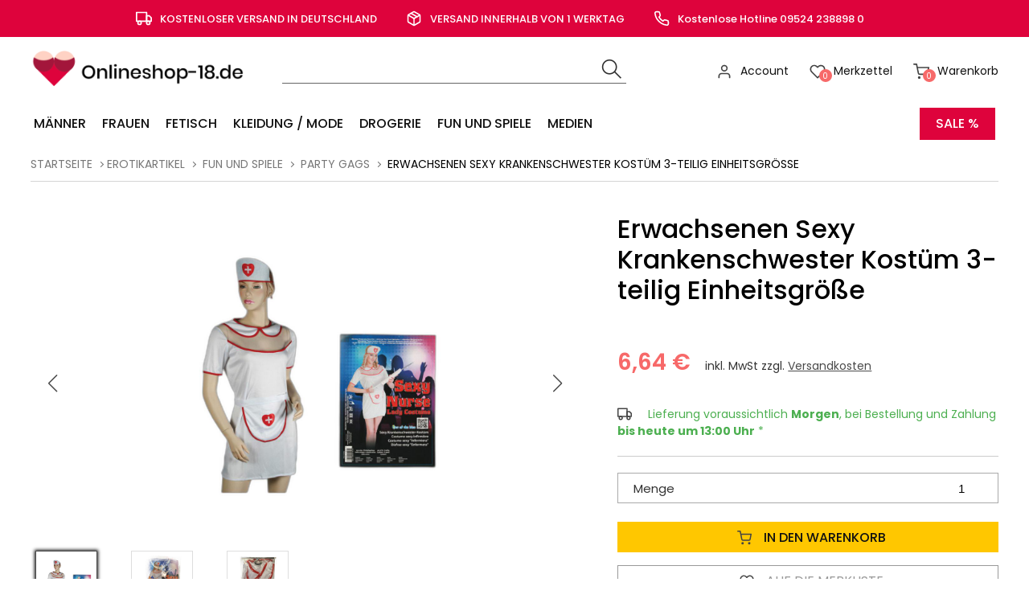

--- FILE ---
content_type: text/html; charset=ISO-8859-1
request_url: https://www.onlineshop-18.de/Fun-und-Spiele/Party-Gags/Erwachsenen-Sexy-Krankenschwester-Kostuem-3-teilig-Einheitsgroesse.html
body_size: 12295
content:
 <!DOCTYPE html>
<html xmlns="http://www.w3.org/1999/xhtml" lang="de-de">
<head>
	<meta http-equiv="content-type" content="text/html;charset=utf-8" />
	<title>Erwachsenen Sexy Krankenschwester Kostüm 3-teilig Einheitsgröße</title>
	<meta name="author" content="Maennerhelden GmbH"/>
	<meta name="publisher" content="Maennerhelden GmbH"/>
	<meta name="copyright" content="Maennerhelden GmbH"/>
	<meta name="keywords" content="Erwachsenen Sexy Krankenschwester Kostüm 3-teilig Einheitsgröße, Out Of The Blue, 4029811295197, 090,63-2652, "/>
	<meta name="description" content="Dieses reizvolle Erwachsenen Sexy Krankenschwester Kost&uuml;m ist ein unwiderstehlicher Hingucker und bietet Ihnen die perfekte Mischung aus Charme und Vers..."/>
	<meta name="page-topic" content="2"/>
	<meta name="audience" content="Alle"/>
	<meta name="expires" content="NEVER"/>
	<meta name="revisit-after" content="1 days"/>
	<meta name="page-type" content="13"/>
	<meta name="robots" content="INDEX,FOLLOW"/>
	
	<meta name="viewport" content="width=device-width, initial-scale=1"/>
	<link rel="SHORTCUT ICON" href="/templates/onlineshop-18-neuv2020/css/favicon.ico"/>
	
	<script type="application/ld+json">
	[{
		"@context": "https://schema.org",
		"@type": "Organization",
		"logo": "http://onlineshop-18.de/templates/onlineshop-18-neuv2020/Labels/logo.jpg",
		"name": "Maennerhelden GmbH",
		"url": "http://onlineshop-18.de",
		"contactPoint": {
			"@type": "ContactPoint",
			"email": "info@maennerhelden.de",
			"url": "http://onlineshop-18.de",
			"contactType": "sales"
		}
	},
	{
		"@context": "https://schema.org",
		"@type": "WebSite",
		"url": "http://onlineshop-18.de",
		"potentialAction": {
			"@type": "SearchAction",
			"target": "http://onlineshop-18.de/index.php?ID=47&suche=1&warenkorb_suche={warenkorb_suche}",
			"query-input": "required name=warenkorb_suche"
		}
	}
	,{
	"@context": "http://schema.org","@graph": [{
	"@type": "Product",
	"name": "Erwachsenen Sexy Krankenschwester Kostüm 3-teilig Einheitsgröße",
	"image": ["https://www.onlineshop-18.de/modul.php?modul=produkte&modulkat=bilder&ID=139882&mid=1","https://www.onlineshop-18.de/modul.php?modul=produkte&modulkat=bilder&ID=139880&mid=1","https://www.onlineshop-18.de/modul.php?modul=produkte&modulkat=bilder&ID=139881&mid=1"],
	"description": "Dieses reizvolle Erwachsenen Sexy Krankenschwester Kost&uuml;m ist ein unwiderstehlicher Hingucker und bietet Ihnen die perfekte Mischung aus Charme und Verspieltheit. Das 3-teilige Set besteht aus einem figurbetonten Kleid in klassischer Wei&szlig;-Rot-Kombination, einem passenden Haarschmuck sowie einem stimmigen Accessoire, das dem Outfit den letzten Schliff verleiht. Der Einheitsgr&ouml;&szlig;e-Schnitt sorgt daf&uuml;r, dass das Kost&uuml;m sich individuell an die weibliche Silhouette anpasst und einen komfortablen Sitz garantiert. Das weiche, hautfreundliche Material verspricht hohen Tragekomfort, w&auml;hrend der raffinierte Schnitt Ihre femininen Konturen gekonnt unterstreicht. Ein besonderes Highlight ist das detailreiche Design mit verspielten Akzenten, das nicht nur Blicke auf sich zieht, sondern auch jede Party aufpeppt. Ob f&uuml;r Halloween, Karneval oder ein ganz spezielles Event ? mit diesem verf&uuml;hrerischen Krankenschwester Kost&uuml;m ziehen Sie alle Aufmerksamkeit auf sich und hinterlassen ganz sicher einen bleibenden Eindruck.&nbsp;Wichtige Merkmale:- Verf&uuml;hrerisches 3-teiliges Set- Figurbetontes Kleid in Wei&szlig;-Rot- Passender Haarschmuck und Accessoire- Einheitsgr&ouml;&szlig;e f&uuml;r idealen Fit- Hochwertige, hautfreundliche Materialien- Stilvolle Details f&uuml;r unwiderstehlichen Charme- Ideal f&uuml;r Halloween, Karneval oder besondere Anl&auml;sse&nbsp;Technische Details:- Material: Polyester-Mischgewebe- Farbe: Wei&szlig;-Rot- Gr&ouml;&szlig;e: Einheitsgr&ouml;&szlig;e, flexibel anpassbar- Lieferumfang: Kleid, Haarschmuck, Accessoire- Pflegehinweis: Handw&auml;sche empfohlen, nicht f&uuml;r Maschinenw&auml;sche geeignet- Verschluss: Schn&uuml;rung f&uuml;r individuelle Anpassung- L&auml;nge des Kleides: Kniefrei, abh&auml;ngig vom Tr&auml;ger",
	"sku": "090,63-2652",
	"gtin13": "4029811295197",
	"brand": "Out Of The Blue",
	"offers": {
		"@type": "Offer",
		"priceCurrency": "EUR",
		"price": "6.64",
		
		"priceValidUntil": "2026-02-19",
		"url": "http://onlineshop-18.de/Fun-und-Spiele/Party-Gags/Erwachsenen-Sexy-Krankenschwester-Kostuem-3-teilig-Einheitsgroesse.html",
		"availability": "InStock",
		"seller": {
			"@type": "Organization",
			"url": "http://onlineshop-18.de",
			"logo": "http://onlineshop-18.de/templates/onlineshop-18-neuv2020/Labels/logo.jpg",
			"name": "Maennerhelden GmbH"
		}
	}
	
}]
}]
</script>
	
	<!-- above the content styles -->
	<!-- nur zum TESTEN: standard-style.css wird zur Einfachheit hier eingefügt, Nach der Entwicklung >> minimieren und in unten stehende Style-Tags -->
	<!--<link type="text/css" rel="stylesheet" href="/templates/onlineshop-18-neuv2020/css/standard-style.css">
	<link async rel="stylesheet" href="/templates/onlineshop-18-neuv2020/css/swiper.min.css">
	<link type="text/css" rel="stylesheet" href="/templates/onlineshop-18-neuv2020/css/layout-clean.css">	-->
	<link type="text/css" rel="stylesheet" href="/templates/onlineshop-18-neuv2020/css/style_min.css">
	<link type="text/css" rel="stylesheet" href="/templates/onlineshop-18-neuv2020/css/universe.css">	
	
	<meta name="google-site-verification" content="nxblapmruMy6-e3rxdsAO4Gf6KJ0umLdv5b86mGDN-E" />
	
	<script>
		var path = '/templates/onlineshop-18-neuv2020/';
		path = path.trim();
		window.templatepath = path;
	</script>
		
	
<link type="text/css" rel="stylesheet" href="/templates/onlineshop-18-neuv2020/css/tmpl_paypalzwei_.css">
 </head>
<body id="page_47" class="area_11">
	
	
	
	<div id="tri_topbar" class="tri_topbar">
		<div class="container text-center">
			<ul class="usp_list">
				
							<li>
				<span class="icon icon-left">
					<svg xmlns="http://www.w3.org/2000/svg" width="24" height="24" viewBox="0 0 24 24" fill="none" stroke="#fff" stroke-width="2" stroke-linecap="round" stroke-linejoin="round" class="feather feather-truck"><rect x="1" y="3" width="15" height="13"></rect><polygon points="16 8 20 8 23 11 23 16 16 16 16 8"></polygon><circle cx="5.5" cy="18.5" r="2.5"></circle><circle cx="18.5" cy="18.5" r="2.5"></circle></svg>				</span> KOSTENLOSER VERSAND IN DEUTSCHLAND			</li>
			
			<li>
				<span class="icon icon-left">
					<svg xmlns="http://www.w3.org/2000/svg" width="24" height="24" viewBox="0 0 24 24" fill="none" stroke="#fff" stroke-width="2" stroke-linecap="round" stroke-linejoin="round" class="feather feather-package"><line x1="16.5" y1="9.4" x2="7.5" y2="4.21"></line><path d="M21 16V8a2 2 0 0 0-1-1.73l-7-4a2 2 0 0 0-2 0l-7 4A2 2 0 0 0 3 8v8a2 2 0 0 0 1 1.73l7 4a2 2 0 0 0 2 0l7-4A2 2 0 0 0 21 16z"></path><polyline points="3.27 6.96 12 12.01 20.73 6.96"></polyline><line x1="12" y1="22.08" x2="12" y2="12"></line></svg>				</span> VERSAND INNERHALB VON 1 WERKTAG			</li>
			
			<li>
				<span class="icon icon-left">
					<svg xmlns="http://www.w3.org/2000/svg" width="24" height="24" viewBox="0 0 24 24" fill="none" stroke="#fff" stroke-width="2" stroke-linecap="round" stroke-linejoin="round" class="feather feather-phone"><path d="M22 16.92v3a2 2 0 0 1-2.18 2 19.79 19.79 0 0 1-8.63-3.07 19.5 19.5 0 0 1-6-6 19.79 19.79 0 0 1-3.07-8.67A2 2 0 0 1 4.11 2h3a2 2 0 0 1 2 1.72 12.84 12.84 0 0 0 .7 2.81 2 2 0 0 1-.45 2.11L8.09 9.91a16 16 0 0 0 6 6l1.27-1.27a2 2 0 0 1 2.11-.45 12.84 12.84 0 0 0 2.81.7A2 2 0 0 1 22 16.92z"></path></svg>				</span> Kostenlose Hotline 09524 238898 0			</li>
			

			</ul>
			<div class="clearfix"></div>
		</div>
	</div>
	<div id="tri_header" class="tri_header">
		<div id="tri_header_inner" class="tri_header_inner">
			
			<div class="header">
				<div class="container">
					
					<div class="columns three">
						<div class="header_logo">
							<a href="/" class="logo" title="Zur Startseite">
								<img src="/templates/onlineshop-18-neuv2020/Labels/logo.png" alt="Logo onlineshop-18.de" title="Logo onlineshop-18.de" />
							</a>
						</div>
					</div>
					<div class="columns nine">
						<div class="header_topbar">
							<div class="columns six">
								<div class="tri_searcher">
								
	<form action="/index.php" method="get" name="warenkorb_suche_form" id="warenkorb_suche_form">
		<input type="text" id="warenkorb_suche_feld" class="warenkorb_suche" name="warenkorb_suche" size="18" data-default="Suche..." autocomplete="off"/>
		<input type="image" name="submit" src="/templates/onlineshop-18-neuv2020/Labels/icons/search.png" alt="Suchen"/>
		<input type="hidden" name="suche" value="1"/>
		<input type="hidden" name="ID" value="47" />
	</form>
	
								</div>
							</div>
							<div class="columns six">
								
								<ul class="tri_warenkorb">
									<li id="warenkorbvorschau">
	<a href="/Warenkorb/" title="Warenkorb"><span class="anzahl_artikel">0</span><span class="icon icon-left"><img src="/templates/onlineshop-18-neuv2020/Labels/feather_black/shopping-cart.svg"></span>  <span class="text">Warenkorb</span> <span class="wk_preis">(0,00&nbsp;&euro;)</span></a>
</li>
									<li><a href="/Merkliste/"><span class="icon icon-left"><img src="/templates/onlineshop-18-neuv2020/Labels/feather_black/heart.svg"></span><span class="anzahl_artikel">0<div id="merklisten_produktids" style="display: none;"></div></span> <span class="text">Merkzettel</span></a></li>
									<li><a href="/Account_1/"><span class="icon icon-left"><img src="/templates/onlineshop-18-neuv2020/Labels/feather_black/user.svg"></span> <span class="text">Account</span></a></li>
					<!--<li><a href="//">Registrieren</a></li>-->
									
								</ul>
							</div>

							<div class="row burgermenu">
								<input type="checkbox" id="hamburg">
								<label for="hamburg" class="hamburg">
									<span class="line"></span>
									<span class="line"></span>
									<span class="line"></span>
								</label>
							</div>
							<div class="row mobile_only suche_oeffnen" style="">
								<a id="suche_oeffnen" class="" href="#suche" style=""><img src="/templates/camptropia/Labels/icons/search.png"></a>
							</div>
							<div class="clearfix"></div>
						</div>
						
						
				</div>
			</div>
		</div>
		<div id="tri_menu_navigation" class="tri_menu_navigation">
			<div class="mobile_only">
				<a id="burgerschliessen" class="burgerschliessen" href="#menuschliessen"><span>Menü schließen</span></a>
			</div>
			
				<div class="container"><ul id="tri_navigation" class="tri_navigation">
				<li class="logo_home"><a href="/" title="Startseite"><img alt="Startseite" title="Startseite" src="/templates/onlineshop-18-neuv2020/Labels/logoicon.png"></a>	<li data-key="menu-452" class="menu-trigger  has_childs"><a href="/Maenner/" title="Männer">Männer</a><ul class="level0">
					<li class="level1 nav-452 parent show_mobile">
						<a href="/Maenner/" title="Männer">Männer </a>
					</li>
						<li class="level1 columns two nav-452-454  parent">
							
							<a href="/Maenner/Lustmuschi-/-Masturbator/" title="Lustmuschi / Masturbator">Lustmuschi / Masturbator</a><ul class="level2"><li class="level2 nav-452-454-563  parent2"><a href="/Maenner/Lustmuschi-/-Masturbator/mit-Vibration/" title="mit Vibration">mit Vibration</a></li><li class="level2 nav-452-454-564  parent2"><a href="/Maenner/Lustmuschi-/-Masturbator/ohne-Vibration/" title="ohne Vibration">ohne Vibration</a></li></ul></li>
						<li class="level1 columns two nav-452-455  parent">
							
							<a href="/Maenner/Puppen/" title="Puppen">Puppen</a></li>
						<li class="level1 columns two nav-452-560  parent">
							
							<a href="/Maenner/Penis-Huelle/" title="Penis-Hülle">Penis-Hülle</a></li>
						<li class="level1 columns two nav-452-561  parent">
							
							<a href="/Maenner/Pumpen-Penis-Hoden-Anal-/" title="Pumpen (Penis, Hoden, Anal, ...)">Pumpen (Penis, Hoden, Anal, ...)</a></li>
						<li class="level1 columns two nav-452-562  parent">
							
							<a href="/Maenner/Penis-Ring/" title="Penis-Ring">Penis-Ring</a></li>
						<li class="level1 columns two nav-452-565  parent">
							
							<a href="/Maenner/Anal-Spielzeug/" title="Anal-Spielzeug">Anal-Spielzeug</a><ul class="level2"><li class="level2 nav-452-565-566  parent2"><a href="/Maenner/Anal-Spielzeug/Anal-Dusche/" title="Anal-Dusche">Anal-Dusche</a></li><li class="level2 nav-452-565-567  parent2"><a href="/Maenner/Anal-Spielzeug/Anal-Plug/" title="Anal-Plug">Anal-Plug</a></li><li class="level2 nav-452-565-568  parent2"><a href="/Maenner/Anal-Spielzeug/aufpumpbar/" title="aufpumpbar">aufpumpbar</a></li><li class="level2 nav-452-565-569  parent2"><a href="/Maenner/Anal-Spielzeug/mit-Vibration/" title="mit Vibration">mit Vibration</a></li><li class="level2 nav-452-565-570  parent2"><a href="/Maenner/Anal-Spielzeug/Spezial/" title="Spezial">Spezial</a></li><li class="level2 nav-452-565-591  parent2"><a href="/Maenner/Anal-Spielzeug/Anal-Gleitgel/" title="Anal-Gleitgel">Anal-Gleitgel</a></li></ul></li>
						<li class="level1 columns two nav-452-571  parent">
							
							<a href="/Maenner/Batterien/" title="Batterien">Batterien</a></li>
						<li class="level1 columns two nav-452-572  parent">
							
							<a href="/Maenner/Exklusives-Design/" title="Exklusives Design">Exklusives Design</a></li>
						<li class="level1 columns two nav-452-573  parent">
							
							<a href="/Maenner/Pflegemittel/" title="Pflegemittel">Pflegemittel</a></li>
						<li class="level1 columns two nav-452-574  parent">
							
							<a href="/Maenner/Sonstiges/" title="Sonstiges">Sonstiges</a></li>
						<li class="level1 columns two nav-452-575  parent">
							
							<a href="/Maenner/Spielzeug-Set/" title="Spielzeug-Set">Spielzeug-Set</a></li></ul></li><li data-key="menu-449" class="menu-trigger  has_childs"><a href="/Frauen/" title="Frauen">Frauen</a><ul class="level0">
					<li class="level1 nav-449 parent show_mobile">
						<a href="/Frauen/" title="Frauen">Frauen </a>
					</li>
						<li class="level1 columns two nav-449-456  parent">
							
							<a href="/Frauen/Puppen/" title="Puppen">Puppen</a></li>
						<li class="level1 columns two nav-449-457  parent">
							
							<a href="/Frauen/Dildos/" title="Dildos">Dildos</a><ul class="level2"><li class="level2 nav-449-457-459  parent2"><a href="/Frauen/Dildos/Doppel-Dildos/" title="Doppel-Dildos">Doppel-Dildos</a></li><li class="level2 nav-449-457-460  parent2"><a href="/Frauen/Dildos/Natuerliche-Form/" title="Natürliche Form">Natürliche Form</a></li><li class="level2 nav-449-457-461  parent2"><a href="/Frauen/Dildos/Spezial/" title="Spezial">Spezial</a></li></ul></li>
						<li class="level1 columns two nav-449-458  parent">
							
							<a href="/Frauen/Vibrator/" title="Vibrator">Vibrator</a><ul class="level2"><li class="level2 nav-449-458-552  parent2"><a href="/Frauen/Vibrator/zum-Auflegen/" title="zum Auflegen">zum Auflegen</a></li><li class="level2 nav-449-458-553  parent2"><a href="/Frauen/Vibrator/Klassisch/" title="Klassisch">Klassisch</a></li><li class="level2 nav-449-458-554  parent2"><a href="/Frauen/Vibrator/Mini/" title="Mini">Mini</a></li><li class="level2 nav-449-458-555  parent2"><a href="/Frauen/Vibrator/Natur-Pur/" title="Natur-Pur">Natur-Pur</a></li><li class="level2 nav-449-458-556  parent2"><a href="/Frauen/Vibrator/mit-Perlen/" title="mit Perlen">mit Perlen</a></li><li class="level2 nav-449-458-557  parent2"><a href="/Frauen/Vibrator/Spezial-Vibrator/" title="Spezial-Vibrator">Spezial-Vibrator</a></li></ul></li>
						<li class="level1 columns two nav-449-558  parent">
							
							<a href="/Frauen/Vibrations-Eier/" title="Vibrations-Eier">Vibrations-Eier</a></li>
						<li class="level1 columns two nav-449-559  parent">
							
							<a href="/Frauen/Umschnall-Dildo-/-Strap-On/" title="Umschnall-Dildo / Strap-On">Umschnall-Dildo / Strap-On</a></li>
						<li class="level1 columns two nav-449-576  parent">
							
							<a href="/Frauen/Anal-Spielzeug/" title="Anal-Spielzeug">Anal-Spielzeug</a><ul class="level2"><li class="level2 nav-449-576-577  parent2"><a href="/Frauen/Anal-Spielzeug/Anal-Dusche/" title="Anal-Dusche">Anal-Dusche</a></li><li class="level2 nav-449-576-578  parent2"><a href="/Frauen/Anal-Spielzeug/Anal-Plug/" title="Anal-Plug">Anal-Plug</a></li><li class="level2 nav-449-576-579  parent2"><a href="/Frauen/Anal-Spielzeug/aufpumpbar/" title="aufpumpbar">aufpumpbar</a></li><li class="level2 nav-449-576-580  parent2"><a href="/Frauen/Anal-Spielzeug/mit-Vibration/" title="mit Vibration">mit Vibration</a></li><li class="level2 nav-449-576-581  parent2"><a href="/Frauen/Anal-Spielzeug/Spezial/" title="Spezial">Spezial</a></li><li class="level2 nav-449-576-592  parent2"><a href="/Frauen/Anal-Spielzeug/Anal-Gleitgel/" title="Anal-Gleitgel">Anal-Gleitgel</a></li></ul></li>
						<li class="level1 columns two nav-449-582  parent">
							
							<a href="/Frauen/Batterien/" title="Batterien">Batterien</a></li>
						<li class="level1 columns two nav-449-583  parent">
							
							<a href="/Frauen/Exklusives-Design/" title="Exklusives Design">Exklusives Design</a></li>
						<li class="level1 columns two nav-449-584  parent">
							
							<a href="/Frauen/Pflegemittel/" title="Pflegemittel">Pflegemittel</a></li>
						<li class="level1 columns two nav-449-585  parent">
							
							<a href="/Frauen/Sonstiges/" title="Sonstiges">Sonstiges</a></li>
						<li class="level1 columns two nav-449-586  parent">
							
							<a href="/Frauen/Spielzeug-Set/" title="Spielzeug-Set">Spielzeug-Set</a></li>
						<li class="level1 columns two nav-449-590  parent">
							
							<a href="/Frauen/Liebes-Kugeln/" title="Liebes-Kugeln">Liebes-Kugeln</a></li></ul></li><li data-key="menu-453" class="menu-trigger  has_childs"><a href="/Fetisch/" title="Fetisch">Fetisch</a><ul class="level0">
					<li class="level1 nav-453 parent show_mobile">
						<a href="/Fetisch/" title="Fetisch">Fetisch </a>
					</li>
						<li class="level1 columns two nav-453-462  parent">
							
							<a href="/Fetisch/Anal-Spielzeug/" title="Anal-Spielzeug">Anal-Spielzeug</a><ul class="level2"><li class="level2 nav-453-462-463  parent2"><a href="/Fetisch/Anal-Spielzeug/Anal-Duschen/" title="Anal-Duschen">Anal-Duschen</a></li><li class="level2 nav-453-462-464  parent2"><a href="/Fetisch/Anal-Spielzeug/Anal-Plug/" title="Anal-Plug">Anal-Plug</a></li><li class="level2 nav-453-462-465  parent2"><a href="/Fetisch/Anal-Spielzeug/aufpumpbar/" title="aufpumpbar">aufpumpbar</a></li><li class="level2 nav-453-462-466  parent2"><a href="/Fetisch/Anal-Spielzeug/mit-Vibration/" title="mit Vibration">mit Vibration</a></li><li class="level2 nav-453-462-467  parent2"><a href="/Fetisch/Anal-Spielzeug/Spezial/" title="Spezial">Spezial</a></li><li class="level2 nav-453-462-593  parent2"><a href="/Fetisch/Anal-Spielzeug/Anal-Gleitgel/" title="Anal-Gleitgel">Anal-Gleitgel</a></li><li class="level2 nav-453-462-479  parent2"><a href="/Fetisch/Anal-Spielzeug/Filme/" title="Filme">Filme</a></li></ul></li>
						<li class="level1 columns two nav-453-484  parent">
							
							<a href="/Fetisch/Filme/" title="Filme">Filme</a></li>
						<li class="level1 columns two nav-453-512  parent">
							
							<a href="/Fetisch/Elektro/" title="Elektro">Elektro</a></li>
						<li class="level1 columns two nav-453-513  parent">
							
							<a href="/Fetisch/Fesseln-und-Handschellen/" title="Fesseln und Handschellen">Fesseln und Handschellen</a></li>
						<li class="level1 columns two nav-453-514  parent">
							
							<a href="/Fetisch/Mode-fuer-IHN/" title="Mode für IHN">Mode für IHN</a><ul class="level2"><li class="level2 nav-453-514-526  parent2"><a href="/Fetisch/Mode-fuer-IHN/Lack/" title="Lack">Lack</a></li><li class="level2 nav-453-514-527  parent2"><a href="/Fetisch/Mode-fuer-IHN/Latex/" title="Latex">Latex</a></li><li class="level2 nav-453-514-528  parent2"><a href="/Fetisch/Mode-fuer-IHN/Leder/" title="Leder">Leder</a></li><li class="level2 nav-453-514-529  parent2"><a href="/Fetisch/Mode-fuer-IHN/Sonstiges/" title="Sonstiges">Sonstiges</a></li></ul></li>
						<li class="level1 columns two nav-453-515  parent">
							
							<a href="/Fetisch/Mode-fuer-SIE/" title="Mode für SIE">Mode für SIE</a><ul class="level2"><li class="level2 nav-453-515-522  parent2"><a href="/Fetisch/Mode-fuer-SIE/Lack/" title="Lack">Lack</a></li><li class="level2 nav-453-515-523  parent2"><a href="/Fetisch/Mode-fuer-SIE/Latex/" title="Latex">Latex</a></li><li class="level2 nav-453-515-524  parent2"><a href="/Fetisch/Mode-fuer-SIE/Leder/" title="Leder">Leder</a></li><li class="level2 nav-453-515-525  parent2"><a href="/Fetisch/Mode-fuer-SIE/Sonstiges/" title="Sonstiges">Sonstiges</a></li></ul></li>
						<li class="level1 columns two nav-453-516  parent">
							
							<a href="/Fetisch/Ketten-und-Klemmen/" title="Ketten und Klemmen">Ketten und Klemmen</a></li>
						<li class="level1 columns two nav-453-517  parent">
							
							<a href="/Fetisch/Masken-und-Knebel/" title="Masken und Knebel">Masken und Knebel</a></li>
						<li class="level1 columns two nav-453-518  parent">
							
							<a href="/Fetisch/Peitschen-und-Gerten/" title="Peitschen und Gerten">Peitschen und Gerten</a></li>
						<li class="level1 columns two nav-453-519  parent">
							
							<a href="/Fetisch/Ringe-und-Huellen/" title="Ringe und Hüllen">Ringe und Hüllen</a></li>
						<li class="level1 columns two nav-453-520  parent">
							
							<a href="/Fetisch/Sale/" title="Sale">Sale</a></li>
						<li class="level1 columns two nav-453-521  parent">
							
							<a href="/Fetisch/Spezial/" title="Spezial">Spezial</a></li>
						<li class="level1 columns two nav-453-599  parent">
							
							<a href="/Fetisch/Sexmoebel/" title="Sexmöbel">Sexmöbel</a></li>
						<li class="level1 columns two nav-453-921  parent">
							
							<a href="/Fetisch/Sexmaschine/" title="Sexmaschine">Sexmaschine</a></li></ul></li><li data-key="menu-451" class="menu-trigger  has_childs"><a href="/Kleidung-/-Mode/" title="Kleidung / Mode">Kleidung / Mode</a><ul class="level0">
					<li class="level1 nav-451 parent show_mobile">
						<a href="/Kleidung-/-Mode/" title="Kleidung / Mode">Kleidung / Mode </a>
					</li>
						<li class="level1 columns two nav-451-530  parent">
							
							<a href="/Kleidung-/-Mode/fuer-SIE/" title="für SIE">für SIE</a><ul class="level2"><li class="level2 nav-451-530-537  parent2"><a href="/Kleidung-/-Mode/fuer-SIE/BHs-und-BH-Sets/" title="BHs und BH-Sets">BHs und BH-Sets</a></li><li class="level2 nav-451-530-538  parent2"><a href="/Kleidung-/-Mode/fuer-SIE/Catsuits-Bodies-und-Suits/" title="Catsuits, Bodies und Suits">Catsuits, Bodies und Suits</a></li><li class="level2 nav-451-530-539  parent2"><a href="/Kleidung-/-Mode/fuer-SIE/Korsetts-und-Corsagen/" title="Korsetts und Corsagen">Korsetts und Corsagen</a></li><li class="level2 nav-451-530-540  parent2"><a href="/Kleidung-/-Mode/fuer-SIE/Grosse-Groessen/" title="Große Größen">Große Größen</a></li><li class="level2 nav-451-530-541  parent2"><a href="/Kleidung-/-Mode/fuer-SIE/Schuhe-und-High-Heels/" title="Schuhe und High Heels">Schuhe und High Heels</a></li><li class="level2 nav-451-530-542  parent2"><a href="/Kleidung-/-Mode/fuer-SIE/Babydolls-und-Negligs/" title="Babydolls und Negligés">Babydolls und Negligés</a></li><li class="level2 nav-451-530-543  parent2"><a href="/Kleidung-/-Mode/fuer-SIE/Kostueme-und-Outfits/" title="Kostüme und Outfits">Kostüme und Outfits</a></li><li class="level2 nav-451-530-544  parent2"><a href="/Kleidung-/-Mode/fuer-SIE/Partyund-Minikleider/" title="Party- und Minikleider">Party- und Minikleider</a></li><li class="level2 nav-451-530-545  parent2"><a href="/Kleidung-/-Mode/fuer-SIE/Peruecken/" title="Perücken">Perücken</a></li><li class="level2 nav-451-530-546  parent2"><a href="/Kleidung-/-Mode/fuer-SIE/Roecke/" title="Röcke">Röcke</a></li><li class="level2 nav-451-530-547  parent2"><a href="/Kleidung-/-Mode/fuer-SIE/Schmuck-und-Accessoires/" title="Schmuck und Accessoires">Schmuck und Accessoires</a></li><li class="level2 nav-451-530-548  parent2"><a href="/Kleidung-/-Mode/fuer-SIE/Strings-und-Slips/" title="Strings und Slips">Strings und Slips</a></li><li class="level2 nav-451-530-549  parent2"><a href="/Kleidung-/-Mode/fuer-SIE/Sonstiges/" title="Sonstiges">Sonstiges</a></li><li class="level2 nav-451-530-550  parent2"><a href="/Kleidung-/-Mode/fuer-SIE/Strapsen-Sets/" title="Strapsen-Sets">Strapsen-Sets</a></li><li class="level2 nav-451-530-551  parent2"><a href="/Kleidung-/-Mode/fuer-SIE/Strumpfhosen-und-Struempfe/" title="Strumpfhosen und Strümpfe">Strumpfhosen und Strümpfe</a></li><li class="level2 nav-451-530-776  parent2"><a href="/Kleidung-/-Mode/fuer-SIE/Leggings/" title="Leggings">Leggings</a></li><li class="level2 nav-451-530-813  parent2"><a href="/Kleidung-/-Mode/fuer-SIE/Handtaschen/" title="Handtaschen">Handtaschen</a></li><li class="level2 nav-451-530-775  parent2"><a href="/Kleidung-/-Mode/fuer-SIE/Wimpern/" title="Wimpern">Wimpern</a></li></ul></li>
						<li class="level1 columns two nav-451-531  parent">
							
							<a href="/Kleidung-/-Mode/fuer-IHN/" title="für IHN">für IHN</a><ul class="level2"><li class="level2 nav-451-531-532  parent2"><a href="/Kleidung-/-Mode/fuer-IHN/Fun-und-Party/" title="Fun und Party">Fun und Party</a></li><li class="level2 nav-451-531-533  parent2"><a href="/Kleidung-/-Mode/fuer-IHN/Pants-und-Boxer/" title="Pants und Boxer">Pants und Boxer</a></li><li class="level2 nav-451-531-534  parent2"><a href="/Kleidung-/-Mode/fuer-IHN/Shirts-und-Bodies/" title="Shirts und Bodies">Shirts und Bodies</a></li><li class="level2 nav-451-531-535  parent2"><a href="/Kleidung-/-Mode/fuer-IHN/Slips-und-Strings/" title="Slips und Strings">Slips und Strings</a></li><li class="level2 nav-451-531-536  parent2"><a href="/Kleidung-/-Mode/fuer-IHN/Sonstiges/" title="Sonstiges">Sonstiges</a></li></ul></li></ul></li><li data-key="menu-499" class="menu-trigger  has_childs"><a href="/Drogerie/" title="Drogerie">Drogerie</a><ul class="level0">
					<li class="level1 nav-499 parent show_mobile">
						<a href="/Drogerie/" title="Drogerie">Drogerie </a>
					</li>
						<li class="level1 columns two nav-499-500  parent">
							
							<a href="/Drogerie/Gleitmittel-/-Gleitgel/" title="Gleitmittel / Gleitgel">Gleitmittel / Gleitgel</a><ul class="level2"><li class="level2 nav-499-500-587  parent2"><a href="/Drogerie/Gleitmittel-/-Gleitgel/Anal/" title="Anal">Anal</a></li><li class="level2 nav-499-500-588  parent2"><a href="/Drogerie/Gleitmittel-/-Gleitgel/mit-Aroma/" title="mit Aroma">mit Aroma</a></li><li class="level2 nav-499-500-589  parent2"><a href="/Drogerie/Gleitmittel-/-Gleitgel/ohne-Aroma/" title="ohne Aroma">ohne Aroma</a></li></ul></li>
						<li class="level1 columns two nav-499-501  parent">
							
							<a href="/Drogerie/Kondome/" title="Kondome">Kondome</a></li>
						<li class="level1 columns two nav-499-502  parent">
							
							<a href="/Drogerie/Massage/" title="Massage">Massage</a></li>
						<li class="level1 columns two nav-499-503  parent">
							
							<a href="/Drogerie/Pflegemittel/" title="Pflegemittel">Pflegemittel</a></li>
						<li class="level1 columns two nav-499-504  parent">
							
							<a href="/Drogerie/Potenz-und-Pheromone/" title="Potenz und Pheromone">Potenz und Pheromone</a></li>
						<li class="level1 columns two nav-499-505  parent">
							
							<a href="/Drogerie/Sale/" title="Sale">Sale</a></li>
						<li class="level1 columns two nav-499-506  parent">
							
							<a href="/Drogerie/Weiteres/" title="Weiteres">Weiteres</a></li>
						<li class="level1 columns two nav-499-594  parent">
							
							<a href="/Drogerie/Pakete/" title="Pakete">Pakete</a></li>
						<li class="level1 columns two nav-499-792  parent">
							
							<a href="/Drogerie/Kontaktlinsen/" title="Kontaktlinsen">Kontaktlinsen</a></li></ul></li><li data-key="menu-507" class="menu-trigger  has_childs"><a href="/Fun-und-Spiele/" title="Fun und Spiele">Fun und Spiele</a><ul class="level0">
					<li class="level1 nav-507 parent show_mobile">
						<a href="/Fun-und-Spiele/" title="Fun und Spiele">Fun und Spiele </a>
					</li>
						<li class="level1 columns two nav-507-508  parent">
							
							<a href="/Fun-und-Spiele/Bad-und-Haushalt/" title="Bad und Haushalt">Bad und Haushalt</a></li>
						<li class="level1 columns two nav-507-509  parent">
							
							<a href="/Fun-und-Spiele/Erotische-Spiele/" title="Erotische Spiele">Erotische Spiele</a></li>
						<li class="level1 columns two nav-507-510  parent">
							
							<a href="/Fun-und-Spiele/Party-Gags/" title="Party Gags">Party Gags</a></li>
						<li class="level1 columns two nav-507-511  parent">
							
							<a href="/Fun-und-Spiele/Sexy-Leckereien/" title="Sexy Leckereien">Sexy Leckereien</a></li>
						<li class="level1 columns two nav-507-812  parent">
							
							<a href="/Fun-und-Spiele/Geschenksets/" title="Geschenksets">Geschenksets</a></li></ul></li><li data-key="menu-450" class="menu-trigger  has_childs"><a href="/Medien/" title="Medien">Medien</a><ul class="level0">
					<li class="level1 nav-450 parent show_mobile">
						<a href="/Medien/" title="Medien">Medien </a>
					</li>
						<li class="level1 columns two nav-450-469  parent">
							
							<a href="/Medien/Blu-Ray/" title="Blu-Ray">Blu-Ray</a></li>
						<li class="level1 columns two nav-450-468  parent">
							
							<a href="/Medien/DVD-Hardcore/" title="DVD-Hardcore">DVD-Hardcore</a><ul class="level2"><li class="level2 nav-450-468-477  parent2"><a href="/Medien/DVD-Hardcore/Amateure-/-Hausfrauen/" title="Amateure / Hausfrauen">Amateure / Hausfrauen</a></li><li class="level2 nav-450-468-478  parent2"><a href="/Medien/DVD-Hardcore/Anal/" title="Anal">Anal</a></li><li class="level2 nav-450-468-480  parent2"><a href="/Medien/DVD-Hardcore/Asiatinnen/" title="Asiatinnen">Asiatinnen</a></li><li class="level2 nav-450-468-481  parent2"><a href="/Medien/DVD-Hardcore/Dicke-Frauen/" title="Dicke Frauen">Dicke Frauen</a></li><li class="level2 nav-450-468-482  parent2"><a href="/Medien/DVD-Hardcore/DVD-Pakete/" title="DVD-Pakete">DVD-Pakete</a></li><li class="level2 nav-450-468-483  parent2"><a href="/Medien/DVD-Hardcore/Fetisch/" title="Fetisch">Fetisch</a></li><li class="level2 nav-450-468-485  parent2"><a href="/Medien/DVD-Hardcore/FrauenpornosSpielfilme/" title="Frauenpornos & Spielfilme">Frauenpornos & Spielfilme</a></li><li class="level2 nav-450-468-486  parent2"><a href="/Medien/DVD-Hardcore/Gangbang/" title="Gangbang">Gangbang</a></li><li class="level2 nav-450-468-487  parent2"><a href="/Medien/DVD-Hardcore/Gay-/-Lesben/" title="Gay / Lesben">Gay / Lesben</a></li><li class="level2 nav-450-468-488  parent2"><a href="/Medien/DVD-Hardcore/Grosse-Brueste/" title="Große Brüste">Große Brüste</a></li><li class="level2 nav-450-468-489  parent2"><a href="/Medien/DVD-Hardcore/Manga/" title="Manga">Manga</a></li><li class="level2 nav-450-468-490  parent2"><a href="/Medien/DVD-Hardcore/Porno-Stars/" title="Porno-Stars">Porno-Stars</a></li><li class="level2 nav-450-468-491  parent2"><a href="/Medien/DVD-Hardcore/Ratgeber/" title="Ratgeber">Ratgeber</a></li><li class="level2 nav-450-468-492  parent2"><a href="/Medien/DVD-Hardcore/Reife-Frauen/" title="Reife Frauen">Reife Frauen</a></li><li class="level2 nav-450-468-493  parent2"><a href="/Medien/DVD-Hardcore/Sonstige/" title="Sonstige">Sonstige</a></li></ul></li>
						<li class="level1 columns two nav-450-470  parent">
							
							<a href="/Medien/DVD-Soft/" title="DVD-Soft">DVD-Soft</a><ul class="level2"><li class="level2 nav-450-470-494  parent2"><a href="/Medien/DVD-Soft/Erotikfilme/" title="Erotikfilme">Erotikfilme</a></li><li class="level2 nav-450-470-495  parent2"><a href="/Medien/DVD-Soft/Ratgeber/" title="Ratgeber">Ratgeber</a></li></ul></li>
						<li class="level1 columns two nav-450-471  parent">
							
							<a href="/Medien/Buecher/" title="Bücher">Bücher</a><ul class="level2"><li class="level2 nav-450-471-473  parent2"><a href="/Medien/Buecher/Sachbuecher-und-Ratgeber/" title="Sachbücher und Ratgeber">Sachbücher und Ratgeber</a></li><li class="level2 nav-450-471-474  parent2"><a href="/Medien/Buecher/Kurzgeschichten/" title="Kurzgeschichten">Kurzgeschichten</a></li><li class="level2 nav-450-471-475  parent2"><a href="/Medien/Buecher/Magazine/" title="Magazine">Magazine</a></li><li class="level2 nav-450-471-476  parent2"><a href="/Medien/Buecher/Romane/" title="Romane">Romane</a></li></ul></li>
						<li class="level1 columns two nav-450-496  parent">
							
							<a href="/Medien/Hoerbuecher/" title="Hörbücher">Hörbücher</a></li>
						<li class="level1 columns two nav-450-497  parent">
							
							<a href="/Medien/Kalender/" title="Kalender">Kalender</a></li>
						<li class="level1 columns two nav-450-498  parent">
							
							<a href="/Medien/Sale/" title="Sale">Sale</a></li></ul></li><li class=" sale"><a href="/Sale/" title="Sale %">Sale %</a></li></ul><div class="clearfix"></div></div><div class="container"><div id="megamenu" class="megamenu"><div class="menu-wrapper" id="menu-452"><div class=""><ul class="level0">
					<li class="level1 nav-452 parent show_mobile">
						<a href="/Maenner/" title="Männer">Männer </a>
					</li>
						<li class="level1 columns two nav-452-454  parent">
							
							<a href="/Maenner/Lustmuschi-/-Masturbator/" title="Lustmuschi / Masturbator">Lustmuschi / Masturbator</a><ul class="level2"><li class="level2 nav-452-454-563  parent2"><a href="/Maenner/Lustmuschi-/-Masturbator/mit-Vibration/" title="mit Vibration">mit Vibration</a></li><li class="level2 nav-452-454-564  parent2"><a href="/Maenner/Lustmuschi-/-Masturbator/ohne-Vibration/" title="ohne Vibration">ohne Vibration</a></li></ul></li>
						<li class="level1 columns two nav-452-455  parent">
							
							<a href="/Maenner/Puppen/" title="Puppen">Puppen</a></li>
						<li class="level1 columns two nav-452-560  parent">
							
							<a href="/Maenner/Penis-Huelle/" title="Penis-Hülle">Penis-Hülle</a></li>
						<li class="level1 columns two nav-452-561  parent">
							
							<a href="/Maenner/Pumpen-Penis-Hoden-Anal-/" title="Pumpen (Penis, Hoden, Anal, ...)">Pumpen (Penis, Hoden, Anal, ...)</a></li>
						<li class="level1 columns two nav-452-562  parent">
							
							<a href="/Maenner/Penis-Ring/" title="Penis-Ring">Penis-Ring</a></li>
						<li class="level1 columns two nav-452-565  parent">
							
							<a href="/Maenner/Anal-Spielzeug/" title="Anal-Spielzeug">Anal-Spielzeug</a><ul class="level2"><li class="level2 nav-452-565-566  parent2"><a href="/Maenner/Anal-Spielzeug/Anal-Dusche/" title="Anal-Dusche">Anal-Dusche</a></li><li class="level2 nav-452-565-567  parent2"><a href="/Maenner/Anal-Spielzeug/Anal-Plug/" title="Anal-Plug">Anal-Plug</a></li><li class="level2 nav-452-565-568  parent2"><a href="/Maenner/Anal-Spielzeug/aufpumpbar/" title="aufpumpbar">aufpumpbar</a></li><li class="level2 nav-452-565-569  parent2"><a href="/Maenner/Anal-Spielzeug/mit-Vibration/" title="mit Vibration">mit Vibration</a></li><li class="level2 nav-452-565-570  parent2"><a href="/Maenner/Anal-Spielzeug/Spezial/" title="Spezial">Spezial</a></li><li class="level2 nav-452-565-591  parent2"><a href="/Maenner/Anal-Spielzeug/Anal-Gleitgel/" title="Anal-Gleitgel">Anal-Gleitgel</a></li></ul></li>
						<li class="level1 columns two nav-452-571  parent">
							
							<a href="/Maenner/Batterien/" title="Batterien">Batterien</a></li>
						<li class="level1 columns two nav-452-572  parent">
							
							<a href="/Maenner/Exklusives-Design/" title="Exklusives Design">Exklusives Design</a></li>
						<li class="level1 columns two nav-452-573  parent">
							
							<a href="/Maenner/Pflegemittel/" title="Pflegemittel">Pflegemittel</a></li>
						<li class="level1 columns two nav-452-574  parent">
							
							<a href="/Maenner/Sonstiges/" title="Sonstiges">Sonstiges</a></li>
						<li class="level1 columns two nav-452-575  parent">
							
							<a href="/Maenner/Spielzeug-Set/" title="Spielzeug-Set">Spielzeug-Set</a></li></ul></div></div><div class="menu-wrapper" id="menu-449"><div class=""><ul class="level0">
					<li class="level1 nav-449 parent show_mobile">
						<a href="/Frauen/" title="Frauen">Frauen </a>
					</li>
						<li class="level1 columns two nav-449-456  parent">
							
							<a href="/Frauen/Puppen/" title="Puppen">Puppen</a></li>
						<li class="level1 columns two nav-449-457  parent">
							
							<a href="/Frauen/Dildos/" title="Dildos">Dildos</a><ul class="level2"><li class="level2 nav-449-457-459  parent2"><a href="/Frauen/Dildos/Doppel-Dildos/" title="Doppel-Dildos">Doppel-Dildos</a></li><li class="level2 nav-449-457-460  parent2"><a href="/Frauen/Dildos/Natuerliche-Form/" title="Natürliche Form">Natürliche Form</a></li><li class="level2 nav-449-457-461  parent2"><a href="/Frauen/Dildos/Spezial/" title="Spezial">Spezial</a></li></ul></li>
						<li class="level1 columns two nav-449-458  parent">
							
							<a href="/Frauen/Vibrator/" title="Vibrator">Vibrator</a><ul class="level2"><li class="level2 nav-449-458-552  parent2"><a href="/Frauen/Vibrator/zum-Auflegen/" title="zum Auflegen">zum Auflegen</a></li><li class="level2 nav-449-458-553  parent2"><a href="/Frauen/Vibrator/Klassisch/" title="Klassisch">Klassisch</a></li><li class="level2 nav-449-458-554  parent2"><a href="/Frauen/Vibrator/Mini/" title="Mini">Mini</a></li><li class="level2 nav-449-458-555  parent2"><a href="/Frauen/Vibrator/Natur-Pur/" title="Natur-Pur">Natur-Pur</a></li><li class="level2 nav-449-458-556  parent2"><a href="/Frauen/Vibrator/mit-Perlen/" title="mit Perlen">mit Perlen</a></li><li class="level2 nav-449-458-557  parent2"><a href="/Frauen/Vibrator/Spezial-Vibrator/" title="Spezial-Vibrator">Spezial-Vibrator</a></li></ul></li>
						<li class="level1 columns two nav-449-558  parent">
							
							<a href="/Frauen/Vibrations-Eier/" title="Vibrations-Eier">Vibrations-Eier</a></li>
						<li class="level1 columns two nav-449-559  parent">
							
							<a href="/Frauen/Umschnall-Dildo-/-Strap-On/" title="Umschnall-Dildo / Strap-On">Umschnall-Dildo / Strap-On</a></li>
						<li class="level1 columns two nav-449-576  parent">
							
							<a href="/Frauen/Anal-Spielzeug/" title="Anal-Spielzeug">Anal-Spielzeug</a><ul class="level2"><li class="level2 nav-449-576-577  parent2"><a href="/Frauen/Anal-Spielzeug/Anal-Dusche/" title="Anal-Dusche">Anal-Dusche</a></li><li class="level2 nav-449-576-578  parent2"><a href="/Frauen/Anal-Spielzeug/Anal-Plug/" title="Anal-Plug">Anal-Plug</a></li><li class="level2 nav-449-576-579  parent2"><a href="/Frauen/Anal-Spielzeug/aufpumpbar/" title="aufpumpbar">aufpumpbar</a></li><li class="level2 nav-449-576-580  parent2"><a href="/Frauen/Anal-Spielzeug/mit-Vibration/" title="mit Vibration">mit Vibration</a></li><li class="level2 nav-449-576-581  parent2"><a href="/Frauen/Anal-Spielzeug/Spezial/" title="Spezial">Spezial</a></li><li class="level2 nav-449-576-592  parent2"><a href="/Frauen/Anal-Spielzeug/Anal-Gleitgel/" title="Anal-Gleitgel">Anal-Gleitgel</a></li></ul></li>
						<li class="level1 columns two nav-449-582  parent">
							
							<a href="/Frauen/Batterien/" title="Batterien">Batterien</a></li>
						<li class="level1 columns two nav-449-583  parent">
							
							<a href="/Frauen/Exklusives-Design/" title="Exklusives Design">Exklusives Design</a></li>
						<li class="level1 columns two nav-449-584  parent">
							
							<a href="/Frauen/Pflegemittel/" title="Pflegemittel">Pflegemittel</a></li>
						<li class="level1 columns two nav-449-585  parent">
							
							<a href="/Frauen/Sonstiges/" title="Sonstiges">Sonstiges</a></li>
						<li class="level1 columns two nav-449-586  parent">
							
							<a href="/Frauen/Spielzeug-Set/" title="Spielzeug-Set">Spielzeug-Set</a></li>
						<li class="level1 columns two nav-449-590  parent">
							
							<a href="/Frauen/Liebes-Kugeln/" title="Liebes-Kugeln">Liebes-Kugeln</a></li></ul></div></div><div class="menu-wrapper" id="menu-453"><div class=""><ul class="level0">
					<li class="level1 nav-453 parent show_mobile">
						<a href="/Fetisch/" title="Fetisch">Fetisch </a>
					</li>
						<li class="level1 columns two nav-453-462  parent">
							
							<a href="/Fetisch/Anal-Spielzeug/" title="Anal-Spielzeug">Anal-Spielzeug</a><ul class="level2"><li class="level2 nav-453-462-463  parent2"><a href="/Fetisch/Anal-Spielzeug/Anal-Duschen/" title="Anal-Duschen">Anal-Duschen</a></li><li class="level2 nav-453-462-464  parent2"><a href="/Fetisch/Anal-Spielzeug/Anal-Plug/" title="Anal-Plug">Anal-Plug</a></li><li class="level2 nav-453-462-465  parent2"><a href="/Fetisch/Anal-Spielzeug/aufpumpbar/" title="aufpumpbar">aufpumpbar</a></li><li class="level2 nav-453-462-466  parent2"><a href="/Fetisch/Anal-Spielzeug/mit-Vibration/" title="mit Vibration">mit Vibration</a></li><li class="level2 nav-453-462-467  parent2"><a href="/Fetisch/Anal-Spielzeug/Spezial/" title="Spezial">Spezial</a></li><li class="level2 nav-453-462-593  parent2"><a href="/Fetisch/Anal-Spielzeug/Anal-Gleitgel/" title="Anal-Gleitgel">Anal-Gleitgel</a></li><li class="level2 nav-453-462-479  parent2"><a href="/Fetisch/Anal-Spielzeug/Filme/" title="Filme">Filme</a></li></ul></li>
						<li class="level1 columns two nav-453-484  parent">
							
							<a href="/Fetisch/Filme/" title="Filme">Filme</a></li>
						<li class="level1 columns two nav-453-512  parent">
							
							<a href="/Fetisch/Elektro/" title="Elektro">Elektro</a></li>
						<li class="level1 columns two nav-453-513  parent">
							
							<a href="/Fetisch/Fesseln-und-Handschellen/" title="Fesseln und Handschellen">Fesseln und Handschellen</a></li>
						<li class="level1 columns two nav-453-514  parent">
							
							<a href="/Fetisch/Mode-fuer-IHN/" title="Mode für IHN">Mode für IHN</a><ul class="level2"><li class="level2 nav-453-514-526  parent2"><a href="/Fetisch/Mode-fuer-IHN/Lack/" title="Lack">Lack</a></li><li class="level2 nav-453-514-527  parent2"><a href="/Fetisch/Mode-fuer-IHN/Latex/" title="Latex">Latex</a></li><li class="level2 nav-453-514-528  parent2"><a href="/Fetisch/Mode-fuer-IHN/Leder/" title="Leder">Leder</a></li><li class="level2 nav-453-514-529  parent2"><a href="/Fetisch/Mode-fuer-IHN/Sonstiges/" title="Sonstiges">Sonstiges</a></li></ul></li>
						<li class="level1 columns two nav-453-515  parent">
							
							<a href="/Fetisch/Mode-fuer-SIE/" title="Mode für SIE">Mode für SIE</a><ul class="level2"><li class="level2 nav-453-515-522  parent2"><a href="/Fetisch/Mode-fuer-SIE/Lack/" title="Lack">Lack</a></li><li class="level2 nav-453-515-523  parent2"><a href="/Fetisch/Mode-fuer-SIE/Latex/" title="Latex">Latex</a></li><li class="level2 nav-453-515-524  parent2"><a href="/Fetisch/Mode-fuer-SIE/Leder/" title="Leder">Leder</a></li><li class="level2 nav-453-515-525  parent2"><a href="/Fetisch/Mode-fuer-SIE/Sonstiges/" title="Sonstiges">Sonstiges</a></li></ul></li>
						<li class="level1 columns two nav-453-516  parent">
							
							<a href="/Fetisch/Ketten-und-Klemmen/" title="Ketten und Klemmen">Ketten und Klemmen</a></li>
						<li class="level1 columns two nav-453-517  parent">
							
							<a href="/Fetisch/Masken-und-Knebel/" title="Masken und Knebel">Masken und Knebel</a></li>
						<li class="level1 columns two nav-453-518  parent">
							
							<a href="/Fetisch/Peitschen-und-Gerten/" title="Peitschen und Gerten">Peitschen und Gerten</a></li>
						<li class="level1 columns two nav-453-519  parent">
							
							<a href="/Fetisch/Ringe-und-Huellen/" title="Ringe und Hüllen">Ringe und Hüllen</a></li>
						<li class="level1 columns two nav-453-520  parent">
							
							<a href="/Fetisch/Sale/" title="Sale">Sale</a></li>
						<li class="level1 columns two nav-453-521  parent">
							
							<a href="/Fetisch/Spezial/" title="Spezial">Spezial</a></li>
						<li class="level1 columns two nav-453-599  parent">
							
							<a href="/Fetisch/Sexmoebel/" title="Sexmöbel">Sexmöbel</a></li>
						<li class="level1 columns two nav-453-921  parent">
							
							<a href="/Fetisch/Sexmaschine/" title="Sexmaschine">Sexmaschine</a></li></ul></div></div><div class="menu-wrapper" id="menu-451"><div class=""><ul class="level0">
					<li class="level1 nav-451 parent show_mobile">
						<a href="/Kleidung-/-Mode/" title="Kleidung / Mode">Kleidung / Mode </a>
					</li>
						<li class="level1 columns two nav-451-530  parent">
							
							<a href="/Kleidung-/-Mode/fuer-SIE/" title="für SIE">für SIE</a><ul class="level2"><li class="level2 nav-451-530-537  parent2"><a href="/Kleidung-/-Mode/fuer-SIE/BHs-und-BH-Sets/" title="BHs und BH-Sets">BHs und BH-Sets</a></li><li class="level2 nav-451-530-538  parent2"><a href="/Kleidung-/-Mode/fuer-SIE/Catsuits-Bodies-und-Suits/" title="Catsuits, Bodies und Suits">Catsuits, Bodies und Suits</a></li><li class="level2 nav-451-530-539  parent2"><a href="/Kleidung-/-Mode/fuer-SIE/Korsetts-und-Corsagen/" title="Korsetts und Corsagen">Korsetts und Corsagen</a></li><li class="level2 nav-451-530-540  parent2"><a href="/Kleidung-/-Mode/fuer-SIE/Grosse-Groessen/" title="Große Größen">Große Größen</a></li><li class="level2 nav-451-530-541  parent2"><a href="/Kleidung-/-Mode/fuer-SIE/Schuhe-und-High-Heels/" title="Schuhe und High Heels">Schuhe und High Heels</a></li><li class="level2 nav-451-530-542  parent2"><a href="/Kleidung-/-Mode/fuer-SIE/Babydolls-und-Negligs/" title="Babydolls und Negligés">Babydolls und Negligés</a></li><li class="level2 nav-451-530-543  parent2"><a href="/Kleidung-/-Mode/fuer-SIE/Kostueme-und-Outfits/" title="Kostüme und Outfits">Kostüme und Outfits</a></li><li class="level2 nav-451-530-544  parent2"><a href="/Kleidung-/-Mode/fuer-SIE/Partyund-Minikleider/" title="Party- und Minikleider">Party- und Minikleider</a></li><li class="level2 nav-451-530-545  parent2"><a href="/Kleidung-/-Mode/fuer-SIE/Peruecken/" title="Perücken">Perücken</a></li><li class="level2 nav-451-530-546  parent2"><a href="/Kleidung-/-Mode/fuer-SIE/Roecke/" title="Röcke">Röcke</a></li><li class="level2 nav-451-530-547  parent2"><a href="/Kleidung-/-Mode/fuer-SIE/Schmuck-und-Accessoires/" title="Schmuck und Accessoires">Schmuck und Accessoires</a></li><li class="level2 nav-451-530-548  parent2"><a href="/Kleidung-/-Mode/fuer-SIE/Strings-und-Slips/" title="Strings und Slips">Strings und Slips</a></li><li class="level2 nav-451-530-549  parent2"><a href="/Kleidung-/-Mode/fuer-SIE/Sonstiges/" title="Sonstiges">Sonstiges</a></li><li class="level2 nav-451-530-550  parent2"><a href="/Kleidung-/-Mode/fuer-SIE/Strapsen-Sets/" title="Strapsen-Sets">Strapsen-Sets</a></li><li class="level2 nav-451-530-551  parent2"><a href="/Kleidung-/-Mode/fuer-SIE/Strumpfhosen-und-Struempfe/" title="Strumpfhosen und Strümpfe">Strumpfhosen und Strümpfe</a></li><li class="level2 nav-451-530-776  parent2"><a href="/Kleidung-/-Mode/fuer-SIE/Leggings/" title="Leggings">Leggings</a></li><li class="level2 nav-451-530-813  parent2"><a href="/Kleidung-/-Mode/fuer-SIE/Handtaschen/" title="Handtaschen">Handtaschen</a></li><li class="level2 nav-451-530-775  parent2"><a href="/Kleidung-/-Mode/fuer-SIE/Wimpern/" title="Wimpern">Wimpern</a></li></ul></li>
						<li class="level1 columns two nav-451-531  parent">
							
							<a href="/Kleidung-/-Mode/fuer-IHN/" title="für IHN">für IHN</a><ul class="level2"><li class="level2 nav-451-531-532  parent2"><a href="/Kleidung-/-Mode/fuer-IHN/Fun-und-Party/" title="Fun und Party">Fun und Party</a></li><li class="level2 nav-451-531-533  parent2"><a href="/Kleidung-/-Mode/fuer-IHN/Pants-und-Boxer/" title="Pants und Boxer">Pants und Boxer</a></li><li class="level2 nav-451-531-534  parent2"><a href="/Kleidung-/-Mode/fuer-IHN/Shirts-und-Bodies/" title="Shirts und Bodies">Shirts und Bodies</a></li><li class="level2 nav-451-531-535  parent2"><a href="/Kleidung-/-Mode/fuer-IHN/Slips-und-Strings/" title="Slips und Strings">Slips und Strings</a></li><li class="level2 nav-451-531-536  parent2"><a href="/Kleidung-/-Mode/fuer-IHN/Sonstiges/" title="Sonstiges">Sonstiges</a></li></ul></li></ul></div></div><div class="menu-wrapper" id="menu-499"><div class=""><ul class="level0">
					<li class="level1 nav-499 parent show_mobile">
						<a href="/Drogerie/" title="Drogerie">Drogerie </a>
					</li>
						<li class="level1 columns two nav-499-500  parent">
							
							<a href="/Drogerie/Gleitmittel-/-Gleitgel/" title="Gleitmittel / Gleitgel">Gleitmittel / Gleitgel</a><ul class="level2"><li class="level2 nav-499-500-587  parent2"><a href="/Drogerie/Gleitmittel-/-Gleitgel/Anal/" title="Anal">Anal</a></li><li class="level2 nav-499-500-588  parent2"><a href="/Drogerie/Gleitmittel-/-Gleitgel/mit-Aroma/" title="mit Aroma">mit Aroma</a></li><li class="level2 nav-499-500-589  parent2"><a href="/Drogerie/Gleitmittel-/-Gleitgel/ohne-Aroma/" title="ohne Aroma">ohne Aroma</a></li></ul></li>
						<li class="level1 columns two nav-499-501  parent">
							
							<a href="/Drogerie/Kondome/" title="Kondome">Kondome</a></li>
						<li class="level1 columns two nav-499-502  parent">
							
							<a href="/Drogerie/Massage/" title="Massage">Massage</a></li>
						<li class="level1 columns two nav-499-503  parent">
							
							<a href="/Drogerie/Pflegemittel/" title="Pflegemittel">Pflegemittel</a></li>
						<li class="level1 columns two nav-499-504  parent">
							
							<a href="/Drogerie/Potenz-und-Pheromone/" title="Potenz und Pheromone">Potenz und Pheromone</a></li>
						<li class="level1 columns two nav-499-505  parent">
							
							<a href="/Drogerie/Sale/" title="Sale">Sale</a></li>
						<li class="level1 columns two nav-499-506  parent">
							
							<a href="/Drogerie/Weiteres/" title="Weiteres">Weiteres</a></li>
						<li class="level1 columns two nav-499-594  parent">
							
							<a href="/Drogerie/Pakete/" title="Pakete">Pakete</a></li>
						<li class="level1 columns two nav-499-792  parent">
							
							<a href="/Drogerie/Kontaktlinsen/" title="Kontaktlinsen">Kontaktlinsen</a></li></ul></div></div><div class="menu-wrapper" id="menu-507"><div class=""><ul class="level0">
					<li class="level1 nav-507 parent show_mobile">
						<a href="/Fun-und-Spiele/" title="Fun und Spiele">Fun und Spiele </a>
					</li>
						<li class="level1 columns two nav-507-508  parent">
							
							<a href="/Fun-und-Spiele/Bad-und-Haushalt/" title="Bad und Haushalt">Bad und Haushalt</a></li>
						<li class="level1 columns two nav-507-509  parent">
							
							<a href="/Fun-und-Spiele/Erotische-Spiele/" title="Erotische Spiele">Erotische Spiele</a></li>
						<li class="level1 columns two nav-507-510  parent">
							
							<a href="/Fun-und-Spiele/Party-Gags/" title="Party Gags">Party Gags</a></li>
						<li class="level1 columns two nav-507-511  parent">
							
							<a href="/Fun-und-Spiele/Sexy-Leckereien/" title="Sexy Leckereien">Sexy Leckereien</a></li>
						<li class="level1 columns two nav-507-812  parent">
							
							<a href="/Fun-und-Spiele/Geschenksets/" title="Geschenksets">Geschenksets</a></li></ul></div></div><div class="menu-wrapper" id="menu-450"><div class=""><ul class="level0">
					<li class="level1 nav-450 parent show_mobile">
						<a href="/Medien/" title="Medien">Medien </a>
					</li>
						<li class="level1 columns two nav-450-469  parent">
							
							<a href="/Medien/Blu-Ray/" title="Blu-Ray">Blu-Ray</a></li>
						<li class="level1 columns two nav-450-468  parent">
							
							<a href="/Medien/DVD-Hardcore/" title="DVD-Hardcore">DVD-Hardcore</a><ul class="level2"><li class="level2 nav-450-468-477  parent2"><a href="/Medien/DVD-Hardcore/Amateure-/-Hausfrauen/" title="Amateure / Hausfrauen">Amateure / Hausfrauen</a></li><li class="level2 nav-450-468-478  parent2"><a href="/Medien/DVD-Hardcore/Anal/" title="Anal">Anal</a></li><li class="level2 nav-450-468-480  parent2"><a href="/Medien/DVD-Hardcore/Asiatinnen/" title="Asiatinnen">Asiatinnen</a></li><li class="level2 nav-450-468-481  parent2"><a href="/Medien/DVD-Hardcore/Dicke-Frauen/" title="Dicke Frauen">Dicke Frauen</a></li><li class="level2 nav-450-468-482  parent2"><a href="/Medien/DVD-Hardcore/DVD-Pakete/" title="DVD-Pakete">DVD-Pakete</a></li><li class="level2 nav-450-468-483  parent2"><a href="/Medien/DVD-Hardcore/Fetisch/" title="Fetisch">Fetisch</a></li><li class="level2 nav-450-468-485  parent2"><a href="/Medien/DVD-Hardcore/FrauenpornosSpielfilme/" title="Frauenpornos & Spielfilme">Frauenpornos & Spielfilme</a></li><li class="level2 nav-450-468-486  parent2"><a href="/Medien/DVD-Hardcore/Gangbang/" title="Gangbang">Gangbang</a></li><li class="level2 nav-450-468-487  parent2"><a href="/Medien/DVD-Hardcore/Gay-/-Lesben/" title="Gay / Lesben">Gay / Lesben</a></li><li class="level2 nav-450-468-488  parent2"><a href="/Medien/DVD-Hardcore/Grosse-Brueste/" title="Große Brüste">Große Brüste</a></li><li class="level2 nav-450-468-489  parent2"><a href="/Medien/DVD-Hardcore/Manga/" title="Manga">Manga</a></li><li class="level2 nav-450-468-490  parent2"><a href="/Medien/DVD-Hardcore/Porno-Stars/" title="Porno-Stars">Porno-Stars</a></li><li class="level2 nav-450-468-491  parent2"><a href="/Medien/DVD-Hardcore/Ratgeber/" title="Ratgeber">Ratgeber</a></li><li class="level2 nav-450-468-492  parent2"><a href="/Medien/DVD-Hardcore/Reife-Frauen/" title="Reife Frauen">Reife Frauen</a></li><li class="level2 nav-450-468-493  parent2"><a href="/Medien/DVD-Hardcore/Sonstige/" title="Sonstige">Sonstige</a></li></ul></li>
						<li class="level1 columns two nav-450-470  parent">
							
							<a href="/Medien/DVD-Soft/" title="DVD-Soft">DVD-Soft</a><ul class="level2"><li class="level2 nav-450-470-494  parent2"><a href="/Medien/DVD-Soft/Erotikfilme/" title="Erotikfilme">Erotikfilme</a></li><li class="level2 nav-450-470-495  parent2"><a href="/Medien/DVD-Soft/Ratgeber/" title="Ratgeber">Ratgeber</a></li></ul></li>
						<li class="level1 columns two nav-450-471  parent">
							
							<a href="/Medien/Buecher/" title="Bücher">Bücher</a><ul class="level2"><li class="level2 nav-450-471-473  parent2"><a href="/Medien/Buecher/Sachbuecher-und-Ratgeber/" title="Sachbücher und Ratgeber">Sachbücher und Ratgeber</a></li><li class="level2 nav-450-471-474  parent2"><a href="/Medien/Buecher/Kurzgeschichten/" title="Kurzgeschichten">Kurzgeschichten</a></li><li class="level2 nav-450-471-475  parent2"><a href="/Medien/Buecher/Magazine/" title="Magazine">Magazine</a></li><li class="level2 nav-450-471-476  parent2"><a href="/Medien/Buecher/Romane/" title="Romane">Romane</a></li></ul></li>
						<li class="level1 columns two nav-450-496  parent">
							
							<a href="/Medien/Hoerbuecher/" title="Hörbücher">Hörbücher</a></li>
						<li class="level1 columns two nav-450-497  parent">
							
							<a href="/Medien/Kalender/" title="Kalender">Kalender</a></li>
						<li class="level1 columns two nav-450-498  parent">
							
							<a href="/Medien/Sale/" title="Sale">Sale</a></li></ul></div></div></div></div>
			
		</div>
	</div>
	</div>
	
	<div id="tri_slider" class="tri_slider container">
		
<style>
.big_slideshow .swiper-slide {
	max-height: 700px;
}

.slider-backi {
	background: rgba(255,255,255,0.9);
    padding: 20px;
    position: absolute;
    bottom: 50px;
    right: 50px;
        max-width: 400px;
    font-size: 20px;
}


@media screen and (max-width: 768px) {
	.slider-backi {
		font-size: 14px;
		line-height: 1.4;
	}
}
@media screen and (max-width: 1100px) {
	.slider-backi {
		position: relative;
		left: 0;
		bottom: 0;
		margin-bottom: 0px;
		/* width: 100%; */
		text-align: left;
		background: #f5f5f5;
		margin-top: -6px;
		max-width: 100%;
		padding-right:32px;
		padding-left: 32px;
		padding-bottom: 30px;
	}
	
	.swiper-button-prev, .swiper-container-rtl .swiper-button-next {
		left: 0;
	}
	
	.swiper-button-next, .swiper-container-rtl .swiper-button-prev {
		right: 0px;
		
	}
}
</style>

	</div>
	
	<div id="tri_content" class="tri_content">
		<div id="tri_content_inner" class="tri_content_inner">
			 

			<div id="tri_breadcrumb" class="tri_breadcrumb container">
				
		<div id="breadcrumb">
			<a href="/" title="Zur Startseite" class="home">Startseite</a><a href="/Produkte/" title="Erotikartikel">Erotikartikel</a> <a href="/Fun-und-Spiele/" title="Fun und Spiele">Fun und Spiele</a> <a href="/Fun-und-Spiele/Party-Gags/" title="Party Gags">Party Gags</a><span>
			Erwachsenen Sexy Krankenschwester Kostüm 3-teilig Einheitsgröße</span> </div>
			</div>
			</div> 

			<div class="container">
				
				<div id="tri_container" class="tri_container 
">
				<div>


<div class="produkt-detail">
	<div id="imagedetail" class="columns seven">
		<div class="imagedetail">
			<div class=" text-center image_produkt">
				<div class="gallery-top">
    				
						<div class="swiper-wrapper" id="thumblist">
	<div class="swiper-slide" data-produktid="685456" style=""><img src="/onlineshop_bilder/09063-2652_Erwachsenen-Sexy-Krankenschwester-Kostuem-3-teilig-Einheitsgroesse_139882_.jpg"></div>
	<div class="swiper-slide" data-produktid="685456" style=""><img src="/onlineshop_bilder/09063-2652_Erwachsenen-Sexy-Krankenschwester-Kostuem-3-teilig-Einheitsgroesse_139880_.jpg"></div><div class="swiper-slide" data-produktid="685456" style=""><img src="/onlineshop_bilder/09063-2652_Erwachsenen-Sexy-Krankenschwester-Kostuem-3-teilig-Einheitsgroesse_139881_.jpg"></div>
	
	 
</div>
					
					
					
					<!-- Add Arrows -->
					<div class="swiper-button-next"></div>
					<div class="swiper-button-prev"></div>
				</div>
			</div>
			<div class="gallery-thumbs">
			<div class="swiper-wrapper" id="thumblist">
	<div class="swiper-slide" data-produktid="685456" style=""><img src="/onlineshop_bilder/09063-2652_Erwachsenen-Sexy-Krankenschwester-Kostuem-3-teilig-Einheitsgroesse_139882_.jpg"></div>
	<div class="swiper-slide" data-produktid="685456" style=""><img src="/onlineshop_bilder/09063-2652_Erwachsenen-Sexy-Krankenschwester-Kostuem-3-teilig-Einheitsgroesse_139880_.jpg"></div><div class="swiper-slide" data-produktid="685456" style=""><img src="/onlineshop_bilder/09063-2652_Erwachsenen-Sexy-Krankenschwester-Kostuem-3-teilig-Einheitsgroesse_139881_.jpg"></div>
	
	 
</div>	
				<div class="swiper-button-next"></div>
				<div class="swiper-button-prev"></div>
			</div>
			
		</div>
	</div>
	<div class="columns five">
		<div>
			
		</div>
		<div class="wk_angebote_icon">
			
		</div>
		<div class="produkt_title">
			<h1 id="produkt_name">Erwachsenen Sexy Krankenschwester Kostüm 3-teilig Einheitsgröße</h1>
		</div>
		
		<div class="produkt_shortDescription"></div>

		<div class="produkt_pricing">
			<span class="produkt_preis" id="produkt_preis">6,64&nbsp;&euro;</span> <span class="produkt_strike"></span> <span class="produkt_steuer">inkl. MwSt zzgl. <a href="/Zahlung-und-Versand/">Versandkosten</a></span>
			
			
			
			<div class="produkt_grundpreis"></div>
			
		</div>
		<div class="produkt_kaution"></div>
		<div class="produkt_warenkorb_button">
			 
<form action="/index.php" method="post" id="formadd">
	<div id="lageranzeige"><ul class="lager lager_3">
	<li><span><span class='icon icon-left'><img src='/templates/onlineshop-18-neuv2020/Labels/feather_black/truck.svg'></span>Lieferung voraussichtlich <strong>Morgen</strong>, bei Bestellung und Zahlung <strong>bis heute um 13:00 Uhr</strong> </span>*</li>
</ul>
</div>
	 
	
	
	
	<input type="hidden" name="warenkorb_artikel_hinzu" value="685456"/>
	<input type="hidden" name="warenkorb_kat" value="0"/>
	<input type="hidden" name="warenkorb_produktid" value="685456"/>
	<input type="hidden" name="edit_warenkorb_posten" value="0">
	<input type="hidden" name="ID" value="47"/>
	
	<div class="buybox">
		<span class="menge-buybox">Menge</span>
		<input type="number" step="1" name="warenkorb_artikel_anzahl" value="1"  size="3" maxlength="3" class="size-block" /><br><br>
		<button type="submit" name="submit" id="" class="button button-primary size-block product_in_cart"><span class="icon icon-left"><img src="/templates/onlineshop-18-neuv2020/Labels/feather_black/shopping-cart.svg"></span> In den Warenkorb</button>
		
	</div>
	
</form>
		</div>
		<div class="produkt_merkliste">
			<a href="/index.php?ID=47&warenkorb_produktid=685456&warenkorb_merkliste_hinzu=685456" rel="nofollow" class="button size-block merkzettel_link" title="Merkzettel"><span class="icon icon-left"><img src="/templates/onlineshop-18-neuv2020/Labels/feather_black/heart.svg"></span> Auf die Merkliste</a>
		</div>
	</div>
	<div class="clearfix"></div>
</div>


<style>/*
	t+ Content stylesheet v1.0
*/

.tplus_element {
	max-width: 100%;
	display:block;
	padding-top: 0;
}

.tplus_bildtext h1, .tplus_bildtext h2, .tplus_bildtext h3 {
	border: 0;
}

.white-button {
	background: #fff;
	color: #232323;
	border: 1px solid #fff;
}

.white-button:hover {
	background: #ddd;
	color: #232323;
	border: 1px solid #ddd;
}

.black-button {
	background: #000;
	color: #fff;
	border: 1px solid #000;
}

.black-button:hover {
	background: #222;
	color: #fff;
	border: 1px solid #222;
}

@media screen and (max-width: 1100px) {
	.tplus_column.columns > .tplus_box {
		margin-bottom: 40px;
	}
}

@media screen and (min-width: 990px) and (max-width: 1100px) {
	.tplus_column.columns.six {
		width: 48%;
		margin-left: 4%;
	}
	
	.tplus_column.columns.three {
		width: 48%;
		margin-left: 4%;
	}
	
	.tplus_column.columns.six:nth-child(odd) {
		margin-left: 0;
	}
	
	.tplus_column.columns.three:nth-child(odd) {
		margin-left: 0;
	}
}
 
</style>
<div id="ajax_content"> 
	<div>
		<div class="columns six">
			<h2 class="line">Produktbeschreibung</h2>
			<p>
				<strong>Erwachsenen Sexy Krankenschwester Kostüm 3-teilig Einheitsgröße</strong>
			</p>	
			<p> Dieses reizvolle Erwachsenen Sexy Krankenschwester Kost&uuml;m ist ein unwiderstehlicher Hingucker und bietet Ihnen die perfekte Mischung aus Charme und Verspieltheit. Das 3-teilige Set besteht aus einem figurbetonten Kleid in klassischer Wei&szlig;-Rot-Kombination, einem passenden Haarschmuck sowie einem stimmigen Accessoire, das dem Outfit den letzten Schliff verleiht. Der Einheitsgr&ouml;&szlig;e-Schnitt sorgt daf&uuml;r, dass das Kost&uuml;m sich individuell an die weibliche Silhouette anpasst und einen komfortablen Sitz garantiert. Das weiche, hautfreundliche Material verspricht hohen Tragekomfort, w&auml;hrend der raffinierte Schnitt Ihre femininen Konturen gekonnt unterstreicht. Ein besonderes Highlight ist das detailreiche Design mit verspielten Akzenten, das nicht nur Blicke auf sich zieht, sondern auch jede Party aufpeppt. Ob f&uuml;r Halloween, Karneval oder ein ganz spezielles Event ? mit diesem verf&uuml;hrerischen Krankenschwester Kost&uuml;m ziehen Sie alle Aufmerksamkeit auf sich und hinterlassen ganz sicher einen bleibenden Eindruck.<br> <br> &nbsp;Wichtige Merkmale:<br> - Verf&uuml;hrerisches 3-teiliges Set<br> - Figurbetontes Kleid in Wei&szlig;-Rot<br> - Passender Haarschmuck und Accessoire<br> - Einheitsgr&ouml;&szlig;e f&uuml;r idealen Fit<br> - Hochwertige, hautfreundliche Materialien<br> - Stilvolle Details f&uuml;r unwiderstehlichen Charme<br> - Ideal f&uuml;r Halloween, Karneval oder besondere Anl&auml;sse<br> <br> &nbsp;Technische Details:<br> - Material: Polyester-Mischgewebe<br> - Farbe: Wei&szlig;-Rot<br> - Gr&ouml;&szlig;e: Einheitsgr&ouml;&szlig;e, flexibel anpassbar<br> - Lieferumfang: Kleid, Haarschmuck, Accessoire<br> - Pflegehinweis: Handw&auml;sche empfohlen, nicht f&uuml;r Maschinenw&auml;sche geeignet<br> - Verschluss: Schn&uuml;rung f&uuml;r individuelle Anpassung<br> - L&auml;nge des Kleides: Kniefrei, abh&auml;ngig vom Tr&auml;ger</p> 
			<br /><br />


<h3 class="tabcontentHeader">Herstellerangaben:</h3>Out Of The Blue<br /><br />

 
		</div>
		<div class="columns six">
			<h2 class="line">Produktdetails</h2>
			<table class="tablelisting produkt_informationen">
				<tr>
	<th align="left" class="left">Titel</th>
	<td align="left">Erwachsenen Sexy Krankenschwester Kost&#252;m 3-teilig Einheitsgr&#246;&#223;e</td>
</tr><tr>
	<th align="left" class="left">Marke / Hersteller / Thema</th>
	<td align="left">Out Of The Blue</td>
</tr><tr>
	<th align="left" class="left">Material</th>
	<td align="left">Polyester</td>
</tr><tr>
	<th align="left" class="left">Artikelnummer</th>
	<td align="left">090,63-2652</td>
</tr><tr>
	<th align="left" class="left">EAN</th>
	<td align="left">4029811295197</td>
</tr><tr>
	<th align="left" class="left">Herstellernummer &#40;MPN&#41;</th>
	<td align="left">090632652</td>
</tr><tr>
	<th align="left" class="left">Geschlecht</th>
	<td align="left">Unisex</td>
</tr><tr>
	<th align="left" class="left">Produktart</th>
	<td align="left">Kost&#252;m</td>
</tr><tr>
	<th align="left" class="left">Anzahl der Einheiten</th>
	<td align="left">1</td>
</tr><tr>
	<th align="left" class="left">Ma&#223;einheit</th>
	<td align="left">Einheit</td>
</tr>
			</table>
		</div>
		<div class="clearfix"></div>
	</div>
		
		<div>
			<h2 class="line">Bewertungen</h2>
			<div class="notice">
	Zu diesem Produkt sind derzeit keine Bewertungen vorhanden.<br>
	Gerne k&ouml;nnen Sie aber als registrierter Kunde einen Beitrag schreiben.
</div>

<div class="error">
	Sie m&uuml;ssen eingeloggt sein, um das Produkt bewerten zu k&ouml;nnen.
</div> 
		</div>
		

	</div>

	<div class="clearfix"></div>

<div class="clearfix"></div>

<div class="clearfix"></div>

	<div class="clearfix"></div>
</div>
<p><sup>*</sup> gilt f&uuml;r Lieferungen innerhalb Deutschlands, Lieferzeiten f&uuml;r andere L&auml;nder entnehmen Sie bitte der Schaltfl&auml;che mit den <a href="/Zahlung-und-Versand/">Versandinformationen</a></p>


<div id="tri_image_modal" class="modal">
	<div class="modal-content">
		<span class="close">&times;</span>
		<div class="modal-title">
			<h2>Erwachsenen Sexy Krankenschwester Kostüm 3-teilig Einheitsgröße</h2>
		</div>

		<div class="mycontent">
			<div class="gallery-big">
				<div class="swiper-wrapper" id="thumblist">
	<div class="swiper-slide" data-produktid="685456" style=""><img src="/onlineshop_bilder/09063-2652_Erwachsenen-Sexy-Krankenschwester-Kostuem-3-teilig-Einheitsgroesse_139882_.jpg"></div>
	<div class="swiper-slide" data-produktid="685456" style=""><img src="/onlineshop_bilder/09063-2652_Erwachsenen-Sexy-Krankenschwester-Kostuem-3-teilig-Einheitsgroesse_139880_.jpg"></div><div class="swiper-slide" data-produktid="685456" style=""><img src="/onlineshop_bilder/09063-2652_Erwachsenen-Sexy-Krankenschwester-Kostuem-3-teilig-Einheitsgroesse_139881_.jpg"></div>
	
	 
</div>

				<div class="swiper-button-next"></div>
				<div class="swiper-button-prev"></div>
			</div>
		</div>
	</div>
	
</div>
	

	

	
<script>
		/* <![CDATA[ */
		var google_tag_params = {
			ecomm_prodid: '090,63-2652',
			ecomm_pagetype: 'product',
			ecomm_pvalue: 6.64,
			ecomm_totalvalue: 6.64
		};
		/* ]]> */
	</script>
		
		
		<script>
		/* <![CDATA[ */
		var google_conversion_id = 574279071;
		var google_conversion_label = '7TCdCP237vQBEJ-b65EC';
		var google_custom_params = window.google_tag_params;
		var google_remarketing_only = true;
		/* ]]> */
	</script>
	<script src="https://www.googleadservices.com/pagead/conversion.js"></script>
	<noscript>
		<div style="display:inline;">
			<img height="1" width="1" style="border-style:none;" alt="" src="https://googleads.g.doubleclick.net/pagead/viewthroughconversion/574279071/?value=0&amp;label=7TCdCP237vQBEJ-b65EC&amp;guid=ON&amp;script=0"/>
		</div>
	</noscript>
					
				</div>
				<div id="tri_pageloader" class="tri_pageloader">
					<div class="loader">
						<span class="pip-0"></span>
						<span class="pip-1"></span>
						<span class="pip-2"></span>
						<span class="pip-3"></span>
						<span class="pip-4"></span>
						<span class="pip-5"></span>
					  </div>
					<div class="loader_text">Einen Augenblick bitte...</div>
				</div>
			</div>
		</div>
	</div>
	<div id="tri_newsletter" class="tri_newsletter">
		
	</div>
	<div id="tri_footer" class="tri_footer">
		<div class="container">
			<div class="columns three">
				<h2>Support / Hotline</h2>
				<strong>09524 238898 0</strong><br>
				<strong>info@maennerhelden.de</strong><br>
				<br>
				<address>
				Maennerhelden GmbH<br>
				Bahnhofstraße 7<br>
				97475 Zeil
				</address>

			</div>
			
				<div class="columns three">
					<h2>Service</h2>
					<ul class="footer-links"><li class=""><a href="/Ueber-uns/" title="Über uns">Über uns</a></li><li class=""><a href="/Passwort-vergessen/" title="Passwort vergessen">Passwort vergessen</a></li><li class=""><a href="/Batteriegesetz/" title="Batteriegesetz">Batteriegesetz</a></li><li class=""><a href="/Streitbeilegung-OS-Plattform/" title="Streitbeilegung OS-Plattform">Streitbeilegung OS-Plattform</a></li>
					</ul>	
				</div>
				<div class="columns three">
					<h2>Footer</h2>
					<ul class="footer-links"><li class=""><a href="/Kontakt/" title="Kontakt">Kontakt</a></li><li class=""><a href="/Impressum/" title="Impressum">Impressum</a></li><li class=""><a href="/AGBs/" title="AGBs">AGBs</a></li><li class=""><a href="/Datenschutz/" title="Datenschutz">Datenschutz</a></li><li class=""><a href="/Zahlung-und-Versand/" title="Zahlung und Versand">Zahlung und Versand</a></li><li class=""><a href="/Widerrufsrecht/" title="Widerrufsrecht">Widerrufsrecht</a></li>
					</ul>	
				</div>
			
			<div class="columns three">
				<h2>Versand & Zahlung</h2>
				<ul class="footer-logos">
					<!--<li class="columns four"><img src="/templates/onlineshop-18-neuv2020/Labels/logo_paypal.jpg" alt="Logo Paypal" title="Bezahlen Sie mit Paypal" /></li>-->
					<!--<li class="columns four"><img src="/templates/onlineshop-18-neuv2020/Labels/logo_heidelpay.jpg" alt="Logo Heidelpay" title="Bezahlen Sie mit Heidelpay" /></li>-->
					<!--<li class="columns four"><img src="/templates/onlineshop-18-neuv2020/Labels/logo_sofort.png" alt="Logo Sofort" title="Bezahlen Sie mit Sofortüberweisung" /></li>-->
					<!--<li class="columns four"><img src="/templates/onlineshop-18-neuv2020/Labels/logo_dhl.jpg" alt="Logo DHL" title="Wir versenden mit DHL" /></li>-->
					<li class="columns six"><img src="/templates/onlineshop-18-neuv2020/Labels/Vorkasse-Schwarz.png" alt="Vorkasse" title="Vorkasse"></li><li class="columns six"><img src="/templates/onlineshop-18-neuv2020/Labels/PayPal-Schwarz.png" alt="PayPal" title="PayPal"></li><li class="columns six"><img src="/templates/onlineshop-18-neuv2020/Labels/Kreditkarte-Schwarz.png" alt="Kreditkarte" title="Kreditkarte"></li>
				</ul>
				<div class="clearfix"></div>
				<div>
					<a href="https://www.idealo.de/preisvergleich/Shop/310015.html" target="_blank"><img src="https://img.idealo.com/folder/Shop/310/0/310015/s1_idealo-partner.png"/></a>
					&nbsp;
					<a href="https://geizhals.de/" target="_blank"><img src="/templates/onlineshop-18-neuv2020/Labels/geizhals_preisvergleich.gif" alt="Geizhals Preisvergleich" height="60" width="120"/></a>
				</div>
			</div>
			
		</div>
	</div>
	<div id="tri_bottombar" class="tri_bottombar">
		&copy; 2026 Maennerhelden GmbH
	</div>
	
	<div id="tri_ajax_cart" class="offcanvas_cart">
		<div class="">
			<a id="burgerschliessen_cart" class="burgerschliessen" href="#menuschliessen"><span>Weiter einkaufen</span></a>
		</div>
		<div class="ajax_cart_content" id="tri_ajax_content"></div>
	</div>
	
	<div id="tri_modal" class="modal">
		<div class="modal-content">
			<span class="close">&times;</span>
			<div class="modal-title">
				<h2></h2>
			</div>
			
			<div class="mycontent"></div>
			<div class="modal-footer text-right">
				<a href="#" class="button close">Schließen</a>
			</div>
		</div>
		
	</div>
	
	<div class="fullbackground"></div>
	
	<!-- Scripte -->
	<script src="/templates/onlineshop-18-neuv2020/js/jquery-1.10.2.js"></script>
	<script src="/templates/onlineshop-18-neuv2020/js/swiper.min.js"></script>
	<script src="/templates/onlineshop-18-neuv2020/js/jquery-ui-1.10.4.custom.js"></script>
	<script type="text/javascript" src="/templates/onlineshop-18-neuv2020/js/jquery.lazy.min.js"></script>
	<script src="/templates/onlineshop-18-neuv2020/js/page.js"></script>
	<script src="/templates/onlineshop-18-neuv2020/js/shopfilter.js"></script>
	
	
<script src="/templates/onlineshop-18-neuv2020/js/livesuche.js"></script>
				<link type="text/css" rel="stylesheet" href="/templates/onlineshop-18-neuv2020/css/livesuche.css">
 <script src="/templates/onlineshop-18-neuv2020/js/tmpl_warenkorb_.js"></script>
 </body>
</html>

--- FILE ---
content_type: text/css
request_url: https://www.onlineshop-18.de/templates/onlineshop-18-neuv2020/css/style_min.css
body_size: 15348
content:
body,html{padding:0;margin:0;font-weight:400;color:#232323;font-family:Arial;font-size:16px}h1,h2,h3,h4,h5,h6{line-height:1.4;margin-top:0}h1{font-size:28px;line-height:1.2}h2{font-size:24px;line-height:1.25}h3{font-size:22px;line-height:1.3}h4{font-size:20px;line-height:1.35}h5{font-size:18px;line-height:1.5}h6{font-size:16px;line-height:1.6}a{color:#4a4a4a}a:hover{color:#000}.container{position:relative;width:100%;max-width:1400px;margin:0 auto;padding:0 20px;box-sizing:border-box}.column,.columns{width:100%;float:left;box-sizing:border-box}@media (min-width:400px){.container{width:85%;padding:0}}@media (min-width:1101px){.container{width:94%}.column,.columns{margin-left:4%}.column:first-child,.columns:first-child{margin-left:0}.one.column,.one.columns{width:4.66666666667%}.two.columns{width:13.3333333333%}.three.columns{width:22%}.four.columns{width:30.6666666667%}.five.columns{width:39.3333333333%}.six.columns{width:48%}.seven.columns{width:56.6666666667%}.eight.columns{width:65.3333333333%}.nine.columns{width:74%}.ten.columns{width:82.6666666667%}.eleven.columns{width:91.3333333333%}.twelve.columns{width:100%;margin-left:0}.one-third.column{width:30.6666666667%}.two-thirds.column{width:65.3333333333%}.one-half.column{width:48%}.offset-by-one.column,.offset-by-one.columns{margin-left:8.66666666667%}.offset-by-two.column,.offset-by-two.columns{margin-left:17.3333333333%}.offset-by-three.column,.offset-by-three.columns{margin-left:26%}.offset-by-four.column,.offset-by-four.columns{margin-left:34.6666666667%}.offset-by-five.column,.offset-by-five.columns{margin-left:43.3333333333%}.offset-by-six.column,.offset-by-six.columns{margin-left:52%}.offset-by-seven.column,.offset-by-seven.columns{margin-left:60.6666666667%}.offset-by-eight.column,.offset-by-eight.columns{margin-left:69.3333333333%}.offset-by-nine.column,.offset-by-nine.columns{margin-left:78%}.offset-by-ten.column,.offset-by-ten.columns{margin-left:86.6666666667%}.offset-by-eleven.column,.offset-by-eleven.columns{margin-left:95.3333333333%}.offset-by-one-third.column,.offset-by-one-third.columns{margin-left:34.6666666667%}.offset-by-two-thirds.column,.offset-by-two-thirds.columns{margin-left:69.3333333333%}.offset-by-one-half.column,.offset-by-one-half.columns{margin-left:52%}}.button,button,input[type=button],input[type=reset],input[type=submit]{display:inline-block;height:38px;padding:0 20px;color:#555;text-align:center;font-size:11px;font-weight:600;line-height:38px;letter-spacing:0;text-transform:uppercase;text-decoration:none;white-space:nowrap;background-color:transparent;border-radius:0;border:1px solid #bbb;cursor:pointer;box-sizing:border-box}.button:focus,.button:hover,button:focus,button:hover,input[type=button]:focus,input[type=button]:hover,input[type=reset]:focus,input[type=reset]:hover,input[type=submit]:focus,input[type=submit]:hover{color:#333;border-color:#888;outline:0}.button.button-primary,button.button-primary,input[type=button].button-primary,input[type=reset].button-primary,input[type=submit].button-primary{color:#fff;background-color:#121212;border-color:#000}.button.button-primary:focus,.button.button-primary:hover,button.button-primary:focus,button.button-primary:hover,input[type=button].button-primary:focus,input[type=button].button-primary:hover,input[type=reset].button-primary:focus,input[type=reset].button-primary:hover,input[type=submit].button-primary:focus,input[type=submit].button-primary:hover{color:#fff;background-color:#000;border-color:#000}input[type=email],input[type=number],input[type=password],input[type=search],input[type=tel],input[type=text],input[type=url],select,textarea{height:38px;padding:6px 10px;background-color:#fff;border:1px solid #d1d1d1;border-radius:0;box-shadow:none;box-sizing:border-box}input[type=email],input[type=number],input[type=password],input[type=search],input[type=tel],input[type=text],input[type=url],textarea{-webkit-appearance:none;-moz-appearance:none;appearance:none}textarea{min-height:65px;padding-top:6px;padding-bottom:6px}input[type=email]:focus,input[type=number]:focus,input[type=password]:focus,input[type=search]:focus,input[type=tel]:focus,input[type=text]:focus,input[type=url]:focus,select:focus,textarea:focus{border:1px solid #000;outline:0}label,legend{display:block;margin-bottom:.5rem;font-weight:600}fieldset{padding:0;border-width:0}input[type=checkbox],input[type=radio]{display:inline}label>.label-body{display:inline-block;margin-left:.5rem;font-weight:400}ul{list-style:none}ol{list-style:decimal inside}ol,ul{padding:0;margin:0}ol ol,ol ul,ul ol,ul ul{font-size:90%}code{padding:.2rem .5rem;margin:0 .2rem;font-size:90%;white-space:nowrap;background:#f1f1f1;border:1px solid #e1e1e1;border-radius:0}pre>code{display:block;padding:1rem 1.5rem;white-space:pre}td,th{padding:12px 15px;text-align:left;border-bottom:1px solid #e1e1e1}td:first-child,th:first-child{padding-left:0}td:last-child,th:last-child{padding-right:0}.button,button{margin-bottom:1rem}hr{margin-top:10px;margin-bottom:10px;border-width:0;border-top:1px solid #e1e1e1}.text-left{text-align:left}.text-right{text-align:right}.text-center{text-align:center}.float-left{float:left!important}.float-right{float:right!important}iframe,img{max-width:100%}.pfeil{border:solid #000;border-width:0 3px 3px 0;display:inline-block;padding:3px}.pfeil.right{transform:rotate(-45deg);-webkit-transform:rotate(-45deg)}.pfeil.left{transform:rotate(135deg);-webkit-transform:rotate(135deg)}.pfeil.up{transform:rotate(-135deg);-webkit-transform:rotate(-135deg)}.pfeil.down{transform:rotate(45deg);-webkit-transform:rotate(45deg)}.clearfix,.container:after,.row:after{content:"";display:table;clear:both}
@font-face{font-family:swiper-icons;src:url("data:application/font-woff;charset=utf-8;base64, [base64]//wADZ2x5ZgAAAywAAADMAAAD2MHtryVoZWFkAAABbAAAADAAAAA2E2+eoWhoZWEAAAGcAAAAHwAAACQC9gDzaG10eAAAAigAAAAZAAAArgJkABFsb2NhAAAC0AAAAFoAAABaFQAUGG1heHAAAAG8AAAAHwAAACAAcABAbmFtZQAAA/gAAAE5AAACXvFdBwlwb3N0AAAFNAAAAGIAAACE5s74hXjaY2BkYGAAYpf5Hu/j+W2+MnAzMYDAzaX6QjD6/4//Bxj5GA8AuRwMYGkAPywL13jaY2BkYGA88P8Agx4j+/8fQDYfA1AEBWgDAIB2BOoAeNpjYGRgYNBh4GdgYgABEMnIABJzYNADCQAACWgAsQB42mNgYfzCOIGBlYGB0YcxjYGBwR1Kf2WQZGhhYGBiYGVmgAFGBiQQkOaawtDAoMBQxXjg/wEGPcYDDA4wNUA2CCgwsAAAO4EL6gAAeNpj2M0gyAACqxgGNWBkZ2D4/wMA+xkDdgAAAHjaY2BgYGaAYBkGRgYQiAHyGMF8FgYHIM3DwMHABGQrMOgyWDLEM1T9/w8UBfEMgLzE////P/5//f/V/xv+r4eaAAeMbAxwIUYmIMHEgKYAYjUcsDAwsLKxc3BycfPw8jEQA/[base64]/uznmfPFBNODM2K7MTQ45YEAZqGP81AmGGcF3iPqOop0r1SPTaTbVkfUe4HXj97wYE+yNwWYxwWu4v1ugWHgo3S1XdZEVqWM7ET0cfnLGxWfkgR42o2PvWrDMBSFj/IHLaF0zKjRgdiVMwScNRAoWUoH78Y2icB/yIY09An6AH2Bdu/UB+yxopYshQiEvnvu0dURgDt8QeC8PDw7Fpji3fEA4z/PEJ6YOB5hKh4dj3EvXhxPqH/SKUY3rJ7srZ4FZnh1PMAtPhwP6fl2PMJMPDgeQ4rY8YT6Gzao0eAEA409DuggmTnFnOcSCiEiLMgxCiTI6Cq5DZUd3Qmp10vO0LaLTd2cjN4fOumlc7lUYbSQcZFkutRG7g6JKZKy0RmdLY680CDnEJ+UMkpFFe1RN7nxdVpXrC4aTtnaurOnYercZg2YVmLN/d/gczfEimrE/fs/bOuq29Zmn8tloORaXgZgGa78yO9/cnXm2BpaGvq25Dv9S4E9+5SIc9PqupJKhYFSSl47+Qcr1mYNAAAAeNptw0cKwkAAAMDZJA8Q7OUJvkLsPfZ6zFVERPy8qHh2YER+3i/BP83vIBLLySsoKimrqKqpa2hp6+jq6RsYGhmbmJqZSy0sraxtbO3sHRydnEMU4uR6yx7JJXveP7WrDycAAAAAAAH//wACeNpjYGRgYOABYhkgZgJCZgZNBkYGLQZtIJsFLMYAAAw3ALgAeNolizEKgDAQBCchRbC2sFER0YD6qVQiBCv/H9ezGI6Z5XBAw8CBK/m5iQQVauVbXLnOrMZv2oLdKFa8Pjuru2hJzGabmOSLzNMzvutpB3N42mNgZGBg4GKQYzBhYMxJLMlj4GBgAYow/P/PAJJhLM6sSoWKfWCAAwDAjgbRAAB42mNgYGBkAIIbCZo5IPrmUn0hGA0AO8EFTQAA") format("woff");font-weight:400;font-style:normal}:root{--swiper-theme-color:#007aff}.swiper-container{margin-left:auto;margin-right:auto;position:relative;overflow:hidden;list-style:none;padding:0;z-index:1}.swiper-container-vertical>.swiper-wrapper{flex-direction:column}.swiper-wrapper{position:relative;width:100%;height:100%;z-index:1;display:flex;transition-property:transform;box-sizing:content-box}.swiper-container-android .swiper-slide,.swiper-wrapper{transform:translate3d(0px,0,0)}.swiper-container-multirow>.swiper-wrapper{flex-wrap:wrap}.swiper-container-multirow-column>.swiper-wrapper{flex-wrap:wrap;flex-direction:column}.swiper-container-free-mode>.swiper-wrapper{transition-timing-function:ease-out;margin:0 auto}.swiper-slide{flex-shrink:0;width:100%;height:100%;position:relative;transition-property:transform}.swiper-slide-invisible-blank{visibility:hidden}.swiper-container-autoheight,.swiper-container-autoheight .swiper-slide{height:auto}.swiper-container-autoheight .swiper-wrapper{align-items:flex-start;transition-property:transform,height}.swiper-container-3d{perspective:1200px}.swiper-container-3d .swiper-cube-shadow,.swiper-container-3d .swiper-slide,.swiper-container-3d .swiper-slide-shadow-bottom,.swiper-container-3d .swiper-slide-shadow-left,.swiper-container-3d .swiper-slide-shadow-right,.swiper-container-3d .swiper-slide-shadow-top,.swiper-container-3d .swiper-wrapper{transform-style:preserve-3d}.swiper-container-3d .swiper-slide-shadow-bottom,.swiper-container-3d .swiper-slide-shadow-left,.swiper-container-3d .swiper-slide-shadow-right,.swiper-container-3d .swiper-slide-shadow-top{position:absolute;left:0;top:0;width:100%;height:100%;pointer-events:none;z-index:10}.swiper-container-3d .swiper-slide-shadow-left{background-image:linear-gradient(to left,rgba(0,0,0,.5),rgba(0,0,0,0))}.swiper-container-3d .swiper-slide-shadow-right{background-image:linear-gradient(to right,rgba(0,0,0,.5),rgba(0,0,0,0))}.swiper-container-3d .swiper-slide-shadow-top{background-image:linear-gradient(to top,rgba(0,0,0,.5),rgba(0,0,0,0))}.swiper-container-3d .swiper-slide-shadow-bottom{background-image:linear-gradient(to bottom,rgba(0,0,0,.5),rgba(0,0,0,0))}.swiper-container-css-mode>.swiper-wrapper{overflow:auto;scrollbar-width:none;-ms-overflow-style:none}.swiper-container-css-mode>.swiper-wrapper::-webkit-scrollbar{display:none}.swiper-container-css-mode>.swiper-wrapper>.swiper-slide{scroll-snap-align:start start}.swiper-container-horizontal.swiper-container-css-mode>.swiper-wrapper{scroll-snap-type:x mandatory}.swiper-container-vertical.swiper-container-css-mode>.swiper-wrapper{scroll-snap-type:y mandatory}:root{--swiper-navigation-size:44px}.swiper-button-next,.swiper-button-prev{position:absolute;top:50%;width:calc(var(--swiper-navigation-size)/ 44 * 27);height:var(--swiper-navigation-size);margin-top:calc(-1 * var(--swiper-navigation-size)/ 2);z-index:10;cursor:pointer;display:flex;align-items:center;justify-content:center;color:var(--swiper-navigation-color,var(--swiper-theme-color))}.swiper-button-next.swiper-button-disabled,.swiper-button-prev.swiper-button-disabled{opacity:.35;cursor:auto;pointer-events:none}.swiper-button-next:after,.swiper-button-prev:after{font-family:swiper-icons;font-size:var(--swiper-navigation-size);text-transform:none!important;letter-spacing:0;text-transform:none;font-variant:initial;line-height:1}.swiper-button-prev,.swiper-container-rtl .swiper-button-next{left:10px;right:auto}.swiper-button-prev:after,.swiper-container-rtl .swiper-button-next:after{content:'prev'}.swiper-button-next,.swiper-container-rtl .swiper-button-prev{right:10px;left:auto}.swiper-button-next:after,.swiper-container-rtl .swiper-button-prev:after{content:'next'}.swiper-button-next.swiper-button-white,.swiper-button-prev.swiper-button-white{--swiper-navigation-color:#ffffff}.swiper-button-next.swiper-button-black,.swiper-button-prev.swiper-button-black{--swiper-navigation-color:#000000}.swiper-button-lock{display:none}.swiper-pagination{position:absolute;text-align:center;transition:.3s opacity;transform:translate3d(0,0,0);z-index:10}.swiper-pagination.swiper-pagination-hidden{opacity:0}.swiper-container-horizontal>.swiper-pagination-bullets,.swiper-pagination-custom,.swiper-pagination-fraction{bottom:10px;left:0;width:100%}.swiper-pagination-bullets-dynamic{overflow:hidden;font-size:0}.swiper-pagination-bullets-dynamic .swiper-pagination-bullet{transform:scale(.33);position:relative}.swiper-pagination-bullets-dynamic .swiper-pagination-bullet-active{transform:scale(1)}.swiper-pagination-bullets-dynamic .swiper-pagination-bullet-active-main{transform:scale(1)}.swiper-pagination-bullets-dynamic .swiper-pagination-bullet-active-prev{transform:scale(.66)}.swiper-pagination-bullets-dynamic .swiper-pagination-bullet-active-prev-prev{transform:scale(.33)}.swiper-pagination-bullets-dynamic .swiper-pagination-bullet-active-next{transform:scale(.66)}.swiper-pagination-bullets-dynamic .swiper-pagination-bullet-active-next-next{transform:scale(.33)}.swiper-pagination-bullet{width:8px;height:8px;display:inline-block;border-radius:100%;background:#000;opacity:.2}button.swiper-pagination-bullet{border:none;margin:0;padding:0;box-shadow:none;-webkit-appearance:none;-moz-appearance:none;appearance:none}.swiper-pagination-clickable .swiper-pagination-bullet{cursor:pointer}.swiper-pagination-bullet-active{opacity:1;background:var(--swiper-pagination-color,var(--swiper-theme-color))}.swiper-container-vertical>.swiper-pagination-bullets{right:10px;top:50%;transform:translate3d(0px,-50%,0)}.swiper-container-vertical>.swiper-pagination-bullets .swiper-pagination-bullet{margin:6px 0;display:block}.swiper-container-vertical>.swiper-pagination-bullets.swiper-pagination-bullets-dynamic{top:50%;transform:translateY(-50%);width:8px}.swiper-container-vertical>.swiper-pagination-bullets.swiper-pagination-bullets-dynamic .swiper-pagination-bullet{display:inline-block;transition:.2s transform,.2s top}.swiper-container-horizontal>.swiper-pagination-bullets .swiper-pagination-bullet{margin:0 4px}.swiper-container-horizontal>.swiper-pagination-bullets.swiper-pagination-bullets-dynamic{left:50%;transform:translateX(-50%);white-space:nowrap}.swiper-container-horizontal>.swiper-pagination-bullets.swiper-pagination-bullets-dynamic .swiper-pagination-bullet{transition:.2s transform,.2s left}.swiper-container-horizontal.swiper-container-rtl>.swiper-pagination-bullets-dynamic .swiper-pagination-bullet{transition:.2s transform,.2s right}.swiper-pagination-progressbar{background:rgba(0,0,0,.25);position:absolute}.swiper-pagination-progressbar .swiper-pagination-progressbar-fill{background:var(--swiper-pagination-color,var(--swiper-theme-color));position:absolute;left:0;top:0;width:100%;height:100%;transform:scale(0);transform-origin:left top}.swiper-container-rtl .swiper-pagination-progressbar .swiper-pagination-progressbar-fill{transform-origin:right top}.swiper-container-horizontal>.swiper-pagination-progressbar,.swiper-container-vertical>.swiper-pagination-progressbar.swiper-pagination-progressbar-opposite{width:100%;height:4px;left:0;top:0}.swiper-container-horizontal>.swiper-pagination-progressbar.swiper-pagination-progressbar-opposite,.swiper-container-vertical>.swiper-pagination-progressbar{width:4px;height:100%;left:0;top:0}.swiper-pagination-white{--swiper-pagination-color:#ffffff}.swiper-pagination-black{--swiper-pagination-color:#000000}.swiper-pagination-lock{display:none}.swiper-scrollbar{border-radius:10px;position:relative;-ms-touch-action:none;background:rgba(0,0,0,.1)}.swiper-container-horizontal>.swiper-scrollbar{position:absolute;left:1%;bottom:3px;z-index:50;height:5px;width:98%}.swiper-container-vertical>.swiper-scrollbar{position:absolute;right:3px;top:1%;z-index:50;width:5px;height:98%}.swiper-scrollbar-drag{height:100%;width:100%;position:relative;background:rgba(0,0,0,.5);border-radius:10px;left:0;top:0}.swiper-scrollbar-cursor-drag{cursor:move}.swiper-scrollbar-lock{display:none}.swiper-zoom-container{width:100%;height:100%;display:flex;justify-content:center;align-items:center;text-align:center}.swiper-zoom-container>canvas,.swiper-zoom-container>img,.swiper-zoom-container>svg{max-width:100%;max-height:100%;object-fit:contain}.swiper-slide-zoomed{cursor:move}.swiper-lazy-preloader{width:42px;height:42px;position:absolute;left:50%;top:50%;margin-left:-21px;margin-top:-21px;z-index:10;transform-origin:50%;animation:swiper-preloader-spin 1s infinite linear;box-sizing:border-box;border:4px solid var(--swiper-preloader-color,var(--swiper-theme-color));border-radius:50%;border-top-color:transparent}.swiper-lazy-preloader-white{--swiper-preloader-color:#fff}.swiper-lazy-preloader-black{--swiper-preloader-color:#000}@keyframes swiper-preloader-spin{100%{transform:rotate(360deg)}}.swiper-container .swiper-notification{position:absolute;left:0;top:0;pointer-events:none;opacity:0;z-index:-1000}.swiper-container-fade.swiper-container-free-mode .swiper-slide{transition-timing-function:ease-out}.swiper-container-fade .swiper-slide{pointer-events:none;transition-property:opacity}.swiper-container-fade .swiper-slide .swiper-slide{pointer-events:none}.swiper-container-fade .swiper-slide-active,.swiper-container-fade .swiper-slide-active .swiper-slide-active{pointer-events:auto}.swiper-container-cube{overflow:visible}.swiper-container-cube .swiper-slide{pointer-events:none;-webkit-backface-visibility:hidden;backface-visibility:hidden;z-index:1;visibility:hidden;transform-origin:0 0;width:100%;height:100%}.swiper-container-cube .swiper-slide .swiper-slide{pointer-events:none}.swiper-container-cube.swiper-container-rtl .swiper-slide{transform-origin:100% 0}.swiper-container-cube .swiper-slide-active,.swiper-container-cube .swiper-slide-active .swiper-slide-active{pointer-events:auto}.swiper-container-cube .swiper-slide-active,.swiper-container-cube .swiper-slide-next,.swiper-container-cube .swiper-slide-next+.swiper-slide,.swiper-container-cube .swiper-slide-prev{pointer-events:auto;visibility:visible}.swiper-container-cube .swiper-slide-shadow-bottom,.swiper-container-cube .swiper-slide-shadow-left,.swiper-container-cube .swiper-slide-shadow-right,.swiper-container-cube .swiper-slide-shadow-top{z-index:0;-webkit-backface-visibility:hidden;backface-visibility:hidden}.swiper-container-cube .swiper-cube-shadow{position:absolute;left:0;bottom:0px;width:100%;height:100%;background:#000;opacity:.6;-webkit-filter:blur(50px);filter:blur(50px);z-index:0}.swiper-container-flip{overflow:visible}.swiper-container-flip .swiper-slide{pointer-events:none;-webkit-backface-visibility:hidden;backface-visibility:hidden;z-index:1}.swiper-container-flip .swiper-slide .swiper-slide{pointer-events:none}.swiper-container-flip .swiper-slide-active,.swiper-container-flip .swiper-slide-active .swiper-slide-active{pointer-events:auto}.swiper-container-flip .swiper-slide-shadow-bottom,.swiper-container-flip .swiper-slide-shadow-left,.swiper-container-flip .swiper-slide-shadow-right,.swiper-container-flip .swiper-slide-shadow-top{z-index:0;-webkit-backface-visibility:hidden;backface-visibility:hidden}
@font-face{font-display: swap;font-family:Poppins;font-style:normal;font-weight:100;src:url(../Labels/fonts/poppins-v12-latin-100.eot);src:local('Poppins Thin'),local('Poppins-Thin'),url(../Labels/fonts/poppins-v12-latin-100.eot?#iefix) format('embedded-opentype'),url(../Labels/fonts/poppins-v12-latin-100.woff2) format('woff2'),url(../Labels/fonts/poppins-v12-latin-100.woff) format('woff'),url(../Labels/fonts/poppins-v12-latin-100.ttf) format('truetype'),url(../Labels/fonts/poppins-v12-latin-100.svg#Poppins) format('svg')}@font-face{font-display: swap;font-family:Poppins;font-style:italic;font-weight:100;src:url(../Labels/fonts/poppins-v12-latin-100italic.eot);src:local('Poppins Thin Italic'),local('Poppins-ThinItalic'),url(../Labels/fonts/poppins-v12-latin-100italic.eot?#iefix) format('embedded-opentype'),url(../Labels/fonts/poppins-v12-latin-100italic.woff2) format('woff2'),url(../Labels/fonts/poppins-v12-latin-100italic.woff) format('woff'),url(../Labels/fonts/poppins-v12-latin-100italic.ttf) format('truetype'),url(../Labels/fonts/poppins-v12-latin-100italic.svg#Poppins) format('svg')}@font-face{font-display: swap;font-family:Poppins;font-style:normal;font-weight:200;src:url(../Labels/fonts/poppins-v12-latin-200.eot);src:local('Poppins ExtraLight'),local('Poppins-ExtraLight'),url(../Labels/fonts/poppins-v12-latin-200.eot?#iefix) format('embedded-opentype'),url(../Labels/fonts/poppins-v12-latin-200.woff2) format('woff2'),url(../Labels/fonts/poppins-v12-latin-200.woff) format('woff'),url(../Labels/fonts/poppins-v12-latin-200.ttf) format('truetype'),url(../Labels/fonts/poppins-v12-latin-200.svg#Poppins) format('svg')}@font-face{font-display: swap;font-family:Poppins;font-style:italic;font-weight:200;src:url(../Labels/fonts/poppins-v12-latin-200italic.eot);src:local('Poppins ExtraLight Italic'),local('Poppins-ExtraLightItalic'),url(../Labels/fonts/poppins-v12-latin-200italic.eot?#iefix) format('embedded-opentype'),url(../Labels/fonts/poppins-v12-latin-200italic.woff2) format('woff2'),url(../Labels/fonts/poppins-v12-latin-200italic.woff) format('woff'),url(../Labels/fonts/poppins-v12-latin-200italic.ttf) format('truetype'),url(../Labels/fonts/poppins-v12-latin-200italic.svg#Poppins) format('svg')}@font-face{font-display: swap;font-family:Poppins;font-style:italic;font-weight:300;src:url(../Labels/fonts/poppins-v12-latin-300italic.eot);src:local('Poppins Light Italic'),local('Poppins-LightItalic'),url(../Labels/fonts/poppins-v12-latin-300italic.eot?#iefix) format('embedded-opentype'),url(../Labels/fonts/poppins-v12-latin-300italic.woff2) format('woff2'),url(../Labels/fonts/poppins-v12-latin-300italic.woff) format('woff'),url(../Labels/fonts/poppins-v12-latin-300italic.ttf) format('truetype'),url(../Labels/fonts/poppins-v12-latin-300italic.svg#Poppins) format('svg')}@font-face{font-display: swap;font-family:Poppins;font-style:normal;font-weight:300;src:url(../Labels/fonts/poppins-v12-latin-300.eot);src:local('Poppins Light'),local('Poppins-Light'),url(../Labels/fonts/poppins-v12-latin-300.eot?#iefix) format('embedded-opentype'),url(../Labels/fonts/poppins-v12-latin-300.woff2) format('woff2'),url(../Labels/fonts/poppins-v12-latin-300.woff) format('woff'),url(../Labels/fonts/poppins-v12-latin-300.ttf) format('truetype'),url(../Labels/fonts/poppins-v12-latin-300.svg#Poppins) format('svg')}@font-face{font-display: swap;font-family:Poppins;font-style:normal;font-weight:400;src:url(../Labels/fonts/poppins-v12-latin-regular.eot);src:local('Poppins Regular'),local('Poppins-Regular'),url(../Labels/fonts/poppins-v12-latin-regular.eot?#iefix) format('embedded-opentype'),url(../Labels/fonts/poppins-v12-latin-regular.woff2) format('woff2'),url(../Labels/fonts/poppins-v12-latin-regular.woff) format('woff'),url(../Labels/fonts/poppins-v12-latin-regular.ttf) format('truetype'),url(../Labels/fonts/poppins-v12-latin-regular.svg#Poppins) format('svg')}@font-face{font-display: swap;font-family:Poppins;font-style:italic;font-weight:400;src:url(../Labels/fonts/poppins-v12-latin-italic.eot);src:local('Poppins Italic'),local('Poppins-Italic'),url(../Labels/fonts/poppins-v12-latin-italic.eot?#iefix) format('embedded-opentype'),url(../Labels/fonts/poppins-v12-latin-italic.woff2) format('woff2'),url(../Labels/fonts/poppins-v12-latin-italic.woff) format('woff'),url(../Labels/fonts/poppins-v12-latin-italic.ttf) format('truetype'),url(../Labels/fonts/poppins-v12-latin-italic.svg#Poppins) format('svg')}@font-face{font-display: swap;font-family:Poppins;font-style:normal;font-weight:500;src:url(../Labels/fonts/poppins-v12-latin-500.eot);src:local('Poppins Medium'),local('Poppins-Medium'),url(../Labels/fonts/poppins-v12-latin-500.eot?#iefix) format('embedded-opentype'),url(../Labels/fonts/poppins-v12-latin-500.woff2) format('woff2'),url(../Labels/fonts/poppins-v12-latin-500.woff) format('woff'),url(../Labels/fonts/poppins-v12-latin-500.ttf) format('truetype'),url(../Labels/fonts/poppins-v12-latin-500.svg#Poppins) format('svg')}@font-face{font-display: swap;font-family:Poppins;font-style:italic;font-weight:500;src:url(../Labels/fonts/poppins-v12-latin-500italic.eot);src:local('Poppins Medium Italic'),local('Poppins-MediumItalic'),url(../Labels/fonts/poppins-v12-latin-500italic.eot?#iefix) format('embedded-opentype'),url(../Labels/fonts/poppins-v12-latin-500italic.woff2) format('woff2'),url(../Labels/fonts/poppins-v12-latin-500italic.woff) format('woff'),url(../Labels/fonts/poppins-v12-latin-500italic.ttf) format('truetype'),url(../Labels/fonts/poppins-v12-latin-500italic.svg#Poppins) format('svg')}@font-face{font-display: swap;font-family:Poppins;font-style:normal;font-weight:600;src:url(../Labels/fonts/poppins-v12-latin-600.eot);src:local('Poppins SemiBold'),local('Poppins-SemiBold'),url(../Labels/fonts/poppins-v12-latin-600.eot?#iefix) format('embedded-opentype'),url(../Labels/fonts/poppins-v12-latin-600.woff2) format('woff2'),url(../Labels/fonts/poppins-v12-latin-600.woff) format('woff'),url(../Labels/fonts/poppins-v12-latin-600.ttf) format('truetype'),url(../Labels/fonts/poppins-v12-latin-600.svg#Poppins) format('svg')}@font-face{font-display: swap;font-family:Poppins;font-style:italic;font-weight:600;src:url(../Labels/fonts/poppins-v12-latin-600italic.eot);src:local('Poppins SemiBold Italic'),local('Poppins-SemiBoldItalic'),url(../Labels/fonts/poppins-v12-latin-600italic.eot?#iefix) format('embedded-opentype'),url(../Labels/fonts/poppins-v12-latin-600italic.woff2) format('woff2'),url(../Labels/fonts/poppins-v12-latin-600italic.woff) format('woff'),url(../Labels/fonts/poppins-v12-latin-600italic.ttf) format('truetype'),url(../Labels/fonts/poppins-v12-latin-600italic.svg#Poppins) format('svg')}@font-face{font-display: swap;font-family:Poppins;font-style:normal;font-weight:700;src:url(../Labels/fonts/poppins-v12-latin-700.eot);src:local('Poppins Bold'),local('Poppins-Bold'),url(../Labels/fonts/poppins-v12-latin-700.eot?#iefix) format('embedded-opentype'),url(../Labels/fonts/poppins-v12-latin-700.woff2) format('woff2'),url(../Labels/fonts/poppins-v12-latin-700.woff) format('woff'),url(../Labels/fonts/poppins-v12-latin-700.ttf) format('truetype'),url(../Labels/fonts/poppins-v12-latin-700.svg#Poppins) format('svg')}@font-face{font-display: swap;font-family:Poppins;font-style:italic;font-weight:700;src:url(../Labels/fonts/poppins-v12-latin-700italic.eot);src:local('Poppins Bold Italic'),local('Poppins-BoldItalic'),url(../Labels/fonts/poppins-v12-latin-700italic.eot?#iefix) format('embedded-opentype'),url(../Labels/fonts/poppins-v12-latin-700italic.woff2) format('woff2'),url(../Labels/fonts/poppins-v12-latin-700italic.woff) format('woff'),url(../Labels/fonts/poppins-v12-latin-700italic.ttf) format('truetype'),url(../Labels/fonts/poppins-v12-latin-700italic.svg#Poppins) format('svg')}@font-face{font-display: swap;font-family:Poppins;font-style:normal;font-weight:800;src:url(../Labels/fonts/poppins-v12-latin-800.eot);src:local('Poppins ExtraBold'),local('Poppins-ExtraBold'),url(../Labels/fonts/poppins-v12-latin-800.eot?#iefix) format('embedded-opentype'),url(../Labels/fonts/poppins-v12-latin-800.woff2) format('woff2'),url(../Labels/fonts/poppins-v12-latin-800.woff) format('woff'),url(../Labels/fonts/poppins-v12-latin-800.ttf) format('truetype'),url(../Labels/fonts/poppins-v12-latin-800.svg#Poppins) format('svg')}@font-face{font-display: swap;font-family:Poppins;font-style:italic;font-weight:800;src:url(../Labels/fonts/poppins-v12-latin-800italic.eot);src:local('Poppins ExtraBold Italic'),local('Poppins-ExtraBoldItalic'),url(../Labels/fonts/poppins-v12-latin-800italic.eot?#iefix) format('embedded-opentype'),url(../Labels/fonts/poppins-v12-latin-800italic.woff2) format('woff2'),url(../Labels/fonts/poppins-v12-latin-800italic.woff) format('woff'),url(../Labels/fonts/poppins-v12-latin-800italic.ttf) format('truetype'),url(../Labels/fonts/poppins-v12-latin-800italic.svg#Poppins) format('svg')}@font-face{font-display: swap;font-family:Poppins;font-style:normal;font-weight:900;src:url(../Labels/fonts/poppins-v12-latin-900.eot);src:local('Poppins Black'),local('Poppins-Black'),url(../Labels/fonts/poppins-v12-latin-900.eot?#iefix) format('embedded-opentype'),url(../Labels/fonts/poppins-v12-latin-900.woff2) format('woff2'),url(../Labels/fonts/poppins-v12-latin-900.woff) format('woff'),url(../Labels/fonts/poppins-v12-latin-900.ttf) format('truetype'),url(../Labels/fonts/poppins-v12-latin-900.svg#Poppins) format('svg')}@font-face{font-display: swap;font-family:Poppins;font-style:italic;font-weight:900;src:url(../Labels/fonts/poppins-v12-latin-900italic.eot);src:local('Poppins Black Italic'),local('Poppins-BlackItalic'),url(../Labels/fonts/poppins-v12-latin-900italic.eot?#iefix) format('embedded-opentype'),url(../Labels/fonts/poppins-v12-latin-900italic.woff2) format('woff2'),url(../Labels/fonts/poppins-v12-latin-900italic.woff) format('woff'),url(../Labels/fonts/poppins-v12-latin-900italic.ttf) format('truetype'),url(../Labels/fonts/poppins-v12-latin-900italic.svg#Poppins) format('svg')}.tri_content_inner{padding-bottom:40px}:root{--swiper-theme-color:#fff;--template-primary-color:#000;--template-secondary-color:#eee;--swiper-navigation-size:22px}html{scroll-behavior:smooth}body{color:#636363;font-family:Poppins}h1,h2,h3,h4,h5,h6{font-weight:300;font-family:Poppins;color:#111}a,button,li{transition:all .25s}a.ui-slider-handle{transition:none}.tri_pageloader{display:none;width:100%;height:100%;position:absolute;top:0;left:0;background:rgba(255,255,255,.8);z-index:5}.tri_pageloader .loader{position:relative;width:50px;height:50px;border-radius:50%;animation:4.5s linear 0s normal none infinite running;animation-name:rotate;left:50%;margin-left:-25px;top:50px}.tri_pageloader .loader_text{font-size:20px;color:#000;text-align:center;margin-top:75px}.loader span::after{position:absolute;width:8px;height:8px;border-radius:50%;background-color:#444;content:"";display:block;transform-origin:25px 25px;animation-duration:3s;animation-iteration-count:infinite;animation-timing-function:ease-in-out}@keyframes rotate{0%{transform:rotate(0)}100%{transform:rotate(360deg)}}.pip-0::after{transform:rotate(0);animation-name:rotate-0;animation-delay:.9s}@keyframes rotate-0{0%,20%{transform:rotate(0)}40%,60%{transform:rotate(180deg)}100%,80%{transform:rotate(360deg)}}.pip-1::after{transform:rotate(20deg);animation-name:rotate-1;animation-delay:775ms}@keyframes rotate-1{0%,20%{transform:rotate(20deg)}40%,60%{transform:rotate(200deg)}100%,80%{transform:rotate(380deg)}}.pip-2::after{transform:rotate(40deg);animation-name:rotate-2;animation-delay:650ms}@keyframes rotate-2{0%,20%{transform:rotate(40deg)}40%,60%{transform:rotate(220deg)}100%,80%{transform:rotate(400deg)}}.pip-3::after{transform:rotate(60deg);animation-name:rotate-3;animation-delay:525ms}@keyframes rotate-3{0%,20%{transform:rotate(60deg)}40%,60%{transform:rotate(240deg)}100%,80%{transform:rotate(420deg)}}.pip-4::after{transform:rotate(80deg);animation-name:rotate-4;animation-delay:.4s}@keyframes rotate-4{0%,20%{transform:rotate(80deg)}40%,60%{transform:rotate(260deg)}100%,80%{transform:rotate(440deg)}}.pip-5::after{transform:rotate(100deg);animation-name:rotate-5;animation-delay:275ms}@keyframes rotate-5{0%,20%{transform:rotate(100deg)}40%,60%{transform:rotate(280deg)}100%,80%{transform:rotate(460deg)}}@keyframes opacity{from{opacity:1}to{opacity:0}}.size-block{width:100%}.button{font-size:14px}.error{background:#ffcdd2;color:#c62828;padding:10px 20px;width:calc(100% - 40px);margin-bottom:20px}.success{background:#dcedc8;color:#2e7d32;padding:10px 20px;width:calc(100% - 40px);margin-bottom:20px}.info{background:#e3f2fd;color:#255788;padding:10px 20px;width:calc(100% - 40px);margin-bottom:20px}body.sticky{margin-top:40px}#tri_menu_navigation.sticky{position:fixed;top:0;width:100%;background:#fff;z-index:101;border-bottom:1px solid #eee;box-shadow:0 0 7px rgba(0,0,0,.5)}.modal{display:none;position:fixed;z-index:99;left:0;top:0;width:100%;height:100%;overflow:auto;background-color:#000;background-color:rgba(0,0,0,.75)}.modal-content{background-color:#fefefe;margin:50px auto;padding:20px;border:1px solid #888;width:80%;box-shadow:0 0 20px 2px rgba(0,0,0,.9)}.modal span.close{color:#aaa;float:right;font-size:46px;font-weight:400;padding:0 20px}#tri_modal span.close{margin-top:-20px}.modal span.close:focus,.modal span.close:hover{color:#000;text-decoration:none;cursor:pointer}.gallery-top img{cursor:pointer}#tri_image_modal.modal{height:auto}#tri_image_modal .modal-content{background-color:#fff;padding:0;border:0;width:calc(100% - 40px);position:relative;top:0;margin-top:0;overflow:hidden;border:0;margin:20px}#tri_image_modal .modal-title h2{margin-bottom:0;height:40px;line-height:40px;padding:10px 20px}#tri_image_modal .mycontent{overflow:hidden;position:relative;margin:auto;max-width:100%}.swiper-slide{height:auto}.gallery-top{height:100%}.ajax_cart_content{padding:20px}.tri_topbar{background:#000}.tri_topbar .usp_list{margin:0;padding:0;list-style-type:none;width:100%}.tri_topbar .usp_list li{float:left;color:#fff;height:45px;overflow:hidden;line-height:45px;font-size:13px;margin-bottom:0;margin-right:36px}@media (max-width:1100px){.tri_topbar{padding-top:5px;padding-bottom:5px}.tri_topbar .usp_list li{height:20px;line-height:20px}.tri_topbar .usp_list li:last-child{float:left}}@media (max-width:1100px){.tri_topbar{display:none}}.tri_header .tri_header_inner .header_topbar{background:#fff;position:relative}.tri_header .tri_header_inner .header_topbar .welcome_text{color:#4a4a4a;font-weight:700;font-size:12px;text-transform:uppercase;line-height:40px}.tri_header .tri_header_inner .header_topbar ul.account_list{margin:0;padding:0;list-style-type:none;float:right}.tri_header .tri_header_inner .header_topbar ul.account_list li{float:left;color:#4a4a4a;margin-right:20px;line-height:40px}.tri_header .tri_header_inner .header_topbar ul.account_list li:last-child{margin-right:0}.tri_header .tri_header_inner .header_topbar ul.account_list li a{font-size:13px;color:#4a4a4a;text-decoration:none;text-transform:none}.tri_header .tri_header_inner .header{border-bottom:1px solid #eee}.tri_header .tri_header_inner .header .header_logo .logo img{padding:10px 10px 10px 0;max-height:60px}.tri_header .tri_header_inner .header .tri_warenkorb{margin:0;padding:0;list-style-type:none;margin-top:30px}.tri_header .tri_header_inner .header .tri_warenkorb li{background-image:url([data-uri]);background-size:18px;background-repeat:no-repeat;padding-left:26px;float:right;background-position-y:center}.tri_header .tri_header_inner .header .tri_warenkorb li a{line-height:18px;text-decoration:none}.tri_header .tri_header_inner .header .tri_searcher{width:100%;position:relative}.tri_header .tri_header_inner .header .tri_searcher form{margin-bottom:0}.tri_header .tri_header_inner .header .tri_searcher input[type=text]{border-radius:0;border:0;background:#eee;width:100%;margin-top:60px;font-size:14px;color:#4a4a4a}.tri_header .tri_header_inner .header .tri_searcher input[type=image]{position:absolute;margin-top:60px;right:0;padding-top:7px;padding-bottom:6px;padding-right:6px;padding-left:6px}.tri_header .tri_menu_navigation .tri_navigation{margin:0;padding:0;list-style-type:none}.tri_header .tri_menu_navigation .tri_navigation li{display:inline-block;padding-right:20px;height:40px;line-height:40px}.tri_header .tri_menu_navigation .tri_navigation li a{font-size:16px;color:#4a4a4a;text-decoration:none;text-transform:uppercase;font-weight:700}#tri_navigation>li{position:relative;float:left;margin-right:10px}#tri_navigation>li:not(.home).aktiv,#tri_navigation>li:not(.home):hover{color:#123456}#tri_navigation>li.aktiv a,#tri_navigation>li:hover a{color:#545454}#tri_navigation li.home{padding-left:0;margin-right:0}#tri_navigation li.home a{display:block;height:calc(100% - 2px);width:100%;background-image:url(../Labels/icons/home.png);background-repeat:no-repeat;background-position:center;background-size:26px;width:26px}#tri_navigation li.sale,#tri_navigation li.sale.aktiv,#tri_navigation li.sale:hover{color:#fff;background:#000;padding:0 20px;float:right;margin-right:0}#tri_navigation li.sale a,#tri_navigation li.sale:hover a{color:#fff}#tri_navigation ul{position:absolute;top:100%;left:0;z-index:1000;float:left;min-width:225px;max-width:225px;padding:5px 0 0 6px;margin:2px 0 0;list-style:none;font-size:14px;text-align:left;background-color:#fff;border-radius:2px;webkit-box-shadow:0 2px 10px 0 rgba(0,0,0,.25);box-shadow:0 2px 10px 0 rgba(0,0,0,.25);background-clip:padding-box;margin-top:4px;border-top-right-radius:0;border-top-left-radius:0;width:500px;left:0;right:auto;padding:0}#tri_navigation ul li,#tri_navigation ul li.aktiv{padding:4px 15px;width:calc(100% - 32px);float:none;list-style-image:none;list-style-type:none;line-height:30px;height:30px;border-bottom:1px solid #e7e7e7;margin:0;display:block;border-left:2px solid transparent}#tri_navigation ul li:last-child{border-bottom:0}#tri_navigation ul li.aktiv,#tri_navigation ul li:hover{background:rgba(0,0,0,.05);border-left:2px solid #000}#tri_navigation ul li a{padding:0;font-size:14px;white-space:normal;color:#535353;height:auto;display:block;text-transform:none}#tri_navigation ul{position:absolute;top:36px;left:-10000px}#tri_navigation li.over>ul{left:0}#tri_navigation li.over>ul li.over>ul{left:137px}#tri_navigation li.over ul ul{left:-10000px}#tri_navigation ul ul{top:-1px;z-index:300000}#tri_navigation ul ul li{z-index:400000}#tri_navigation ul ul ul{top:-1px;z-index:300000}#tri_navigation ul ul ul li{z-index:400000}#tri_navigation li.over>ul li.over>ul li.over>ul{left:138px!important}#tri_navigation li.has_childs::before{border:solid #4a4a4a;border-width:0 2px 2px 0;display:block;padding:1px;width:4px;height:4px;content:" ";position:absolute;transform:rotate(45deg);-webkit-transform:rotate(45deg);transition:all .25s;-webkit-transition:all .25s;right:13px;margin-top:13px}#tri_menu_navigation{position:relative}#tri_navigation{position:relative}#tri_menu_navigation .megamenu{display:none;transition:all .25s;position:absolute;left:0;width:100%;min-height:200px;padding-bottom:30px;background:#fff;z-index:25;box-shadow:0 5px 10px 5px rgba(0,0,0,.15);opacity:0}#tri_menu_navigation .megamenu.show{opacity:1}#tri_menu_navigation .megamenu .menu-wrapper{display:none;background:#fff}#tri_menu_navigation .megamenu .menu-wrapper a{color:#444}#tri_menu_navigation .megamenu ul{list-style-type:none;padding:0;margin:0}.megamenu li.level1{height:auto;float:none;display:inline-block;vertical-align:top;margin-bottom:24px}.megamenu li.level1>a{font-size:18px;margin-bottom:10px;width:auto;text-align:left;font-weight:400;color:#444;text-decoration:none;font-weight:500}.megamenu li.level1.show_mobile{font-size:22px;color:#000;font-weight:700;text-align:center;width:100%;padding:16px 0;background:#f5f5f5;margin-bottom:20px;left:0;margin-left:0}.megamenu li.level1.show_mobile>a{text-decoration:none;color:#000;font-weight:700;text-decoration:none;padding-left:10px}.megamenu li{position:relative}.megamenu li.level2{min-height:24px}.megamenu li.level2>a{font-size:16px;color:#444;text-align:left;background:#fff;text-decoration:none;padding-left:16px}.megamenu li.level2::before{border:solid #616161;border-width:0 2px 2px 0;display:block;padding:1px;width:5px;height:5px;content:" ";position:absolute;transform:rotate(-45deg);-webkit-transform:rotate(-45deg);transition:all .25s;-webkit-transition:all .25s;left:0;margin-top:5px}.megamenu ul.level2{margin-top:10px!important;display:block}.tri_header .tri_menu_navigation .tri_navigation li.has_childs{padding-right:30px}label.hamburg{display:block;width:25px;height:30px;position:relative;margin-left:auto;margin-right:auto;border-radius:4px}input#hamburg{display:none}.hamburg .line{position:absolute;left:0;height:2px;width:25px;background:#4a4a4a;border-radius:2px;display:block;transition:.5s;transform-origin:center}.hamburg .line:nth-child(1){top:8px}.hamburg .line:nth-child(2){top:16px}.hamburg .line:nth-child(3){top:24px}.burgermenu{display:none}.mobile_only{display:none}@media (max-width:1100px){.header_topbar{position:unset!important}.tri_header .tri_header_inner .header_topbar ul.account_list{float:left}.tri_header .tri_header_inner .header_topbar ul.account_list li{padding-bottom:5px;line-height:20px}.tri_header .tri_header_inner .header_topbar .columns.five{text-align:center}.tri_header .tri_header_inner .header_topbar .welcome_text{padding-top:10px;line-height:20px;text-align:center}.tri_header .tri_header_inner .header_topbar ul.account_list{float:none;margin:0 auto;display:inline-block;display:block;position:absolute;right:0;top:20px;margin-top:0;float:right}.tri_header .tri_header_inner .header .tri_warenkorb{margin:0;padding:0;list-style-type:none;margin-top:40px;position:absolute;right:0;top:40px}.tri_header .tri_header_inner .header .account_list{margin:0;padding:0;list-style-type:none;margin-top:40px;position:absolute;right:0;top:10px}.tri_header .tri_header_inner .header .tri_searcher input[type=text]{margin-top:0;margin-bottom:20px}.tri_header .tri_header_inner .header .tri_searcher input[type=image]{margin-top:0}}.fullbackground{width:0;height:0}.offcanvas_cart{right:-700px;position:fixed;top:0;min-width:300px;height:100%;max-width:450px;display:block;background:#fff;transition:all .45s;-webkit-transition:all .45s;z-index:999999;overflow-y:auto}.burgerschliessen{width:calc(100% - 50px);display:block;height:50px;line-height:50px;text-align:left;background:#f9f9f9;color:#232323;text-decoration:none;padding:0 30px;font-weight:700;color:#999;font-size:14px;padding-left:20px}.burgerschliessen span{padding-left:0}.burgerschliessen span::before{display:block;width:20px;height:20px;content:"\2715";position:absolute;transition:all .25s;-webkit-transition:all .25s;right:15px;border:0;font-size:20px;top:0;margin-top:0}.fullbackground{display:block;opacity:0;position:fixed;background:rgba(0,0,0,.95);width:100%;height:100%;top:0;left:0;z-index:-1;transition:all .35s;-webkit-transition:all .35s}.fullbackground.show{opacity:1;z-index:99}.offcanvas_cart::-webkit-scrollbar{width:3px}.offcanvas_cart::-webkit-scrollbar-track{box-shadow:inset 0 0 6px rgba(0,0,0,.3)}.offcanvas_cart::-webkit-scrollbar-thumb{background-color:#999;outline:1px solid #708090}.artikel_infos h2{font-size:22px}@media (max-width:1100px){.suche_oeffnen{position:absolute;left:56px;bottom:4px}.sticky .suche_oeffnen{bottom:10px;left:75px}.sticky .tri_header .tri_header_inner .header .tri_searcher{padding:0 16px;width:calc(100% - 32px)}.sticky .tri_header .tri_header_inner .header .tri_searcher input[type=image]{right:18px}.sticky .tri_header .tri_header_inner .header .tri_searcher input[type=text]{margin-bottom:6px}.tri_header .tri_header_inner .header_topbar ul.account_list{position:relative;right:0;top:-3px}.offcanvas_cart{min-width:200px;max-width:90%}.burgermenu{position:absolute;bottom:2px;display:block}#tri_menu_navigation{position:fixed;left:-700px;top:0;height:100%;width:90%;max-width:300px;display:block;background:#fff;transition:all .45s;-webkit-transition:all .45s;z-index:999999;overflow-y:auto}#tri_navigation>li:hover a,.tri_header .tri_menu_navigation .tri_navigation li a{color:#777}#tri_navigation>li.aktiv>a{color:#000}#tri_navigation li.aktiv>a{color:#000}#tri_menu_navigation.mobile.show{left:0}.mobile_only{display:block}#tri_navigation>li{float:left;width:100%;height:auto}.tri_header .tri_header_inner .header .header_logo{text-align:center}.tri_header .tri_header_inner .header .tri_searcher{display:none}.header .header_logo{padding:0}.tri_header .tri_header_inner .header .tri_searcher input[type=text]{margin-top:0}.tri_header .tri_header_inner .header .tri_searcher input[type=image]{margin-top:0}.tri_header .tri_header_inner .header .tri_warenkorb{position:relative;margin-top:0;margin-bottom:35px;top:0}.tri_header .tri_header_inner .header .header_logo .logo img{max-height:60px}#tri_navigation{margin-top:0}#tri_navigation>li>a{padding:12px 20px;padding-left:22px;width:calc(100% - 44px);display:block;font-weight:400;text-transform:none}#tri_navigation>li.over>a{border-bottom:1px solid #eee}#tri_navigation>li{padding:0;position:relative;display:block;line-height:18px;border-bottom:1px solid #f5f5f5}#tri_navigation>li:last-child{border-bottom:0}#tri_navigation .level0{width:100%;left:0;height:0;overflow:hidden;position:relative;padding:0;top:0;display:block;box-shadow:none;margin-left:20px;max-width:100%}#tri_navigation .level0 li{float:none;width:100%;padding:4px;height:auto;line-height:28px;display:block;padding-left:30px;padding-right:30px;border-left:0!important}#tri_navigation li.sale{margin-top:10px;margin-bottom:10px}#tri_menu_navigation .container{padding:0;margin:0;width:100%}#tri_navigation ul li,#tri_navigation ul li.aktiv{width:calc(100% - 42px);border-bottom:1px solid #eee}#tri_navigation ul li.aktiv{color:#000}#tri_navigation li.home a{display:block;height:calc(100% - 2px);width:calc(100% - 42px);background-image:url(../Labels/icons/home.png);background-repeat:no-repeat;background-position:center;background-size:26px}#tri_navigation ul li.aktiv,#tri_navigation ul li:hover{background:#f5f5f5;color:#000;border-left:0;padding:4px;padding-left:30px;width:100%;float:none;width:100%;height:auto;line-height:28px}#tri_navigation>li:not(.home).aktiv,#tri_navigation>li:not(.home):hover{background:#f5f5f5}#tri_navigation .level0 li a{font-size:16px;font-weight:700;border-bottom:0;padding-left:0;font-weight:400;text-transform:none}#tri_navigation li.over ul.level0{height:auto;margin-left:0;top:0;background:#f5f5f5}#tri_navigation li.has_childs::before{border:solid #616161;border-width:0 1.45px 1.45px 0;display:block;padding:2px;width:6px;height:6px;content:" ";position:absolute;transform:rotate(-45deg);-webkit-transform:rotate(-45deg);transition:all .25s;-webkit-transition:all .25s;right:24px;margin-top:14px}#tri_navigation li.has_childs.over::before{border:solid #616161;border-width:0 1.45px 1.45px 0;display:block;padding:2px;width:6px;height:6px;content:" ";position:absolute;transform:rotate(45deg);-webkit-transform:rotate(45deg);right:22px;margin-top:14px}.pfeil.right{transform:rotate(-45deg);-webkit-transform:rotate(-45deg)}.pfeil.left{transform:rotate(135deg);-webkit-transform:rotate(135deg)}.pfeil.up{transform:rotate(-135deg);-webkit-transform:rotate(-135deg)}.pfeil.down{transform:rotate(45deg);-webkit-transform:rotate(45deg)}}#tri_breadcrumb{margin-top:10px;padding-bottom:10px;border-bottom:1px solid #777}#tri_breadcrumb *{font-size:14px;color:#777;text-transform:uppercase;text-decoration:none;padding-right:18px;position:relative;font-weight:400}#tri_breadcrumb a::after{border:solid #777;border-width:0 1px 1px 0;display:block;padding:1px;width:2px;height:2px;content:" ";position:absolute;transform:rotate(135deg);-webkit-transform:rotate(135deg);transition:all .25s;-webkit-transition:all .25s;right:5px;top:8px;transform:rotate(-45deg);-webkit-transform:rotate(-45deg)}#tri_breadcrumb a:last-child{color:#000}#tri_breadcrumb a:last-child::after{display:none;content:""}#tri_breadcrumb span{color:#000}#tri_breadcrumb strong.cms_page{font-weight:400;color:#000}#tri_breadcrumb{margin-bottom:20px}@media (max-width:1100px){#tri_breadcrumb{margin-top:10px}}.artikel_infos a.titel{text-decoration:none}.artikel_infos p{text-decoration:none}.artikel_infos .lieferstatus{font-size:13px;font-weight:700;display:block;margin-bottom:10px}.artikel_pricing .price{font-size:20px;font-weight:700}.artikel_pricing .steuer{font-size:13px;clear:both;color:#999}.artikel_liste{border-bottom:1px solid #eee;padding:20px 0}.artikel_liste .button{margin-top:30px}.artikel_box .button{margin-top:30px}.artikel_box .steuer{display:block}.artikel_box.ausgewaehlt{border-color:#000}.artikel_box .imagelist{height:250px;border-top-left-radius:8px;border-top-right-radius:8px;overflow:hidden}.artikel_box{margin-bottom:30px;border:1px solid #eee;border-radius:8px;position:relative;padding-bottom:20px}.artikel_box .button{}.artikel_box h2{margin-top:20px}.tri_container{position:relative}.tri_container.columns.nine .artikel_box.columns{margin-right:0;margin-left:0}.tri_container.columns.nine .artikel_box.columns{width:46%;margin-right:3%}.menge-buybox{position:absolute;margin-left:20px;line-height:40px;z-index:2}table{width:100%}input[name=warenkorb_artikel_anzahl]::-webkit-inner-spin-button,input[name=warenkorb_artikel_anzahl]::-webkit-outer-spin-button{-webkit-appearance:inner-spin-button!important;width:25px;position:absolute;top:0;right:0;height:100%}input[name=warenkorb_artikel_anzahl]{text-align:right;padding-right:40px;position:relative;border:1px solid #aaa;font-size:15px;border-radius:0;letter-spacing:1px}.merkzettel_link,.product_in_cart{border-radius:0}@media screen and (min-width:600px) and (max-width:1100px){.tri_container.columns.nine .artikel_box.columns{margin-right:2%}.tri_container.columns.nine .artikel_box.columns{width:46%}}@media screen and (max-width:600px){.tri_warenkorb .text{display:none}.tri_warenkorb .wk_preis{display:none}.tri_header .tri_header_inner .header .tri_warenkorb li{padding-left:16px}.tri_container.columns.nine .artikel_box.columns{margin-right:0}.tri_container.columns.nine .artikel_box.columns{width:100%}.artikel_liste .steuer{display:block}.artikel_liste *{text-align:center}}.produkt-detail{margin-top:40px}.produkt-detail .imagedetail{height:500px}.produkt-detail .mainimage{text-align:center}.produkt-detail .image_thumb{height:100%}.gallery-thumbs{overflow:hidden;position:relative;height:100px;margin-top:10px}.gallery-thumbs img{max-height:75px;margin-top:10px;margin-bottom:10px;cursor:pointer;border:1px solid #dedede;min-width:64px}.gallery-thumbs .swiper-slide-thumb-active img{border:1px solid #4a4a4a;box-shadow:0 0 4px 1px rgba(0,0,0,.95)}.swiper-wrapper{align-items:center;text-align:center}.produkt-detail .image_produkt img{max-height:400px}.produkt-detail .image_produkt{height:400px;overflow:hidden;position:relative}.produkt-detail .mainimage img{max-height:400px}.produkt-detail .produkt_name{margin-bottom:10px}.produkt-detail .produkt_shortDescription{margin-bottom:20px}.produkt_pricing .produkt_preis{font-size:24px;font-weight:700;display:inline-block;margin-right:5px;margin-bottom:20px;color:#000}.produkt_pricing .produkt_strike{display:inline-block;margin-right:5px;color:#ff3324;text-decoration:line-through;font-weight:700;font-size:18px}.produkt_pricing .produkt_steuer{display:inline-block;font-size:14px}.produkt-detail .buybox{margin-top:20px;padding-top:20px;border-top:1px solid #ccc}.produkt_versand a{font-size:14px;color:#4a4a4a}.produkt-detail .produkt_pricing{margin-top:60px}.produkt_warenkorb_button #lageranzeige ul.lager{margin:0;padding:0;list-style-type:none}.produkt_warenkorb_button #lageranzeige{margin-top:6px;margin-bottom:20px;font-size:14px}#lageranzeige .lager.lager_1 li{color:#f44336}#lageranzeige .lager.lager_3 li{color:#4caf50}.produkt-detail .produkt_merkliste{clear:both}.warenkorb-galerie{list-style-type:none;margin:0;padding:0;display:block;position:relative}.warenkorb-galerie li{width:75px;margin-right:0}.produkt-beschreibungen.tab{display:flex;margin:0;padding:0;list-style-type:none;border-bottom:1px solid #dedede;margin-top:20px}.produkt-beschreibungen.tab li{margin-right:20px;text-transform:uppercase;border-bottom:2px solid transparent;padding-bottom:10px;cursor:pointer;font-weight:700;color:#999}.produkt-beschreibungen.tab li.aktiv,.produkt-beschreibungen.tab li:hover{border-bottom:2px solid #000;color:#4a4a4a}.tabcontainer .tabcontent{padding:20px 0;display:none}.crosselling{margin-top:30px;margin-bottom:30px}.swiper-button-next,.swiper-button-prev{padding:12px 10px;background:rgba(255,255,255,.25);margin-top:-12px;color:#4a4a4a}.tri_slider .swiper-slide img{width:100%}.swiper-pagination-bullet-active{background:#000}#warenkorb_diversifikationen_gesplittet h3{margin-bottom:10px}.warenkorb_diversifikationen_gesplittet>span{margin-right:10px;border:1px solid #ccc;padding:10px 16px;display:inline-block;cursor:pointer}.warenkorb_diversifikationen_gesplittet>span.aktiv{border:1px solid #000}.warenkorb_diversifikationen_gesplittet>span.disabled{border:1px solid #eee;color:#999}@media screen and (max-width:1100px){.buybox .columns.two{width:13.3333333333%}.buybox .columns.ten{width:82.6666666667%;margin-left:4%}#ajax_content{margin-top:40px}}.tri_footer{border-top:1px solid #eee;background:0 0;padding:30px 0;padding-bottom:0}.tri_footer .columns{margin-bottom:30px}.tri_bottombar{background:0 0;text-align:center;padding:10px 0;font-size:12px}.card{padding:20px;background:#f5f5f5;margin-bottom:20px}.anmeldung .card .card-title{margin-top:20px}.card .card-title{font-size:18px;font-weight:700;color:#121212;padding-bottom:6px;border-bottom:1px solid #ccc;margin-bottom:20px;margin-top:0}.card .card-actions{margin-top:20px}.form-group{margin-bottom:20px;line-height:36px;font-size:14px}.form-group label{width:250px;float:left;line-height:36px;font-size:14px;font-weight:400;margin-bottom:0}.form-group sup{line-height:26px}.form-group input,.form-group select{display:inline-block;width:calc(100% - 250px)}.anmeldung_pflichtfelder_hinweis{margin-top:10px;font-size:14px}@media screen and (max-width:576px){.form-group label{font-size:14px;width:100%;float:none;margin-bottom:2px}.form-group input,.form-group select{width:100%}}.merkliste_eintrag{padding:20px 0;border-bottom:1px solid #ccc}.merkliste_eintrag .merkliste_produktname a{font-weight:700;color:#000;font-size:20px;text-decoration:none}.merkliste_card .button_del{text-decoration:none}.merkliste_eintrag .artikelnummer{font-weight:700}.merkliste_eintrag .lieferstatus{font-size:14px;color:#999}.merkliste_eintrag .price{font-weight:700;font-size:20px}.merkliste_eintrag .steuer{font-size:14px;color:#999}.merkliste_eintrag .steuer small{font-size:14px!important}.merkliste_eintrag .merkliste_buttons{font-size:14px;text-decoration:underline;color:#232323;text-transform:uppercase}.merkliste_eintrag .merkliste_datum{font-size:14px;text-decoration:none;color:#999;display:none;text-transform:uppercase;text-align:right}#separate_lieferanschrift{display:none}.label_checkbox{margin-top:20px}.label_checkbox label{display:inline-block}ul.warenkorb_vorgang{width:100%;display:flex;justify-content:space-around;list-style-type:none;padding:12px 0;margin-bottom:20px;background:#f5f5f5}ul.warenkorb_vorgang li{padding-left:30px;position:relative}ul.warenkorb_vorgang li .wk_schritt_icon{font-size:26px;position:absolute;left:0;line-height:22px;width:26px;height:26px}ul.warenkorb_vorgang li strong{color:#000}.wk_schritt_icon.schritt1:before{content:"\2780"}.wk_schritt_icon.schritt2:before{content:"\2781"}.wk_schritt_icon.schritt3:before{content:"\2782"}.wk_schritt_icon.schritt4:before{content:"\2783"}.wk_pricing h4{margin-bottom:10px}.wk_pricing_gesamt{color:#343434;font-weight:700;font-size:18px;line-height:1.35}.wk_produkt_header{border-bottom:1px solid #ccc;padding-bottom:10px}.wk_produkt_header .wk_produkt_column{font-weight:700;color:#000}.wk_produkt_tabelle .wk_produkt{padding:12px 0;border-bottom:1px solid #ccc}.wk_produkt_column .wk_produkt_name a{font-weight:700;text-decoration:none}.wk_produkt{position:relative}.wk_produkt_gesamtpreis{color:#000;font-weight:700;text-align:right}.wk_actions{margin-top:20px}.wk_header_mobile{display:none;font-weight:700}.wk_produkt_name .wk_del{display:none}.ajax_cart_content .wk_produkt_header{display:none}.ajax_cart_content .wk_produkt_column.produkt-row .columns.three{width:22%}.ajax_cart_content .wk_produkt>.columns{width:100%}.ajax_cart_content .wk_produkt_column.produkt-row .columns.nine{width:74%;margin-left:4%}.ajax_cart_content .wk_header_mobile{display:block;float:left;line-height:30px;width:40%;font-weight:400}.ajax_cart_content .wk_produkt_menge{float:left;line-height:30px}.ajax_cart_content .wk_produkt_einzelpreis{float:left;line-height:30px}.ajax_cart_content .wk_produkt_gesamtpreis{float:left;line-height:30px}.ajax_cart_content .wk_produkt_name{padding-right:16px;margin-bottom:30px}.ajax_cart_content .wk_produkt_name .wk_del{display:block;position:absolute;right:6px;top:6px;font-size:20px;text-align:right}.ajax_cart_content .wk_artikel_loeschen{display:none}.ajax_cart_content .wk_mwst .columns,.ajax_cart_content .wk_pricing .columns{width:50%;margin-left:0}.ajax_cart_content .wk_actions button{width:100%}@media screen and (max-width:1100px){.wk_produkt_header{display:none}.wk_produkt_column.produkt-row .columns.three{width:22%}.wk_produkt_column.produkt-row .columns.nine{width:74%;margin-left:4%}.wk_header_mobile{display:block;float:left;line-height:30px;width:40%}.wk_produkt_menge{float:left;line-height:30px}.wk_produkt_einzelpreis{float:left;line-height:30px}.wk_produkt_gesamtpreis{float:left;line-height:30px}.wk_produkt_name{padding-right:16px;margin-bottom:30px}.wk_produkt_name .wk_del{display:block;position:absolute;right:6px;top:6px;font-size:20px;text-align:right}.wk_artikel_loeschen{display:none}.wk_mwst .columns,.wk_pricing .columns{width:50%}.wk_actions button{width:100%}ul.warenkorb_vorgang{display:block;padding:20px 20px;width:calc(100% - 40px)}ul.warenkorb_vorgang li{margin-bottom:10px}}@media screen and (max-width:468px){.wk_mwst_titel,.wk_pricing h4{font-size:14px;line-height:26px}}.nachrichtenvorschau .nachricht{padding:20px 0;border-bottom:1px solid #eee}.nachricht h2 a{text-decoration:none}.nachrichten_details h2,.nachrichten_details h3{margin-top:30px;margin-bottom:10px}.top_kategorie{overflow:hidden;margin-bottom:30px}.top_kategorie a{text-decoration:none;transition:all .25s;width:100%;display:block;position:relative}.top_kategorie img{margin-bottom:-4px;transition:all .25s;min-height:180px}.top_kategorie:hover img{opacity:.8;transform:scale(1.05)}.top_kategorie .top_kategorie_titel{display:block;text-align:center;padding:10px 0;background:#000;color:#fff;z-index:2;position:relative}.top_kategorie:hover .top_kategorie_titel{background:#121212}.top_kategorien .columns.four:nth-child(3n+1){margin-left:0}.top_kategorien .columns.six:nth-child(odd){margin-left:0}.top_kategorien .columns.four:nth-child(3n+1){margin-left:0}.columns.six:nth-child(odd){margin-left:0}.columns.four:nth-child(3n+1){margin-left:0}.columns.three:nth-child(4n+1){margin-left:0}#navigation_produkte,.shopfilter{display:flex;margin:0;padding:0}.tri_sidebar.columns.three{margin-bottom:30px}.tri_sidebar.columns.three .shopfilter{display:block}.shopfilter>div{margin-right:20px;background-color:#fff;min-width:257px}.shopfilter>div input[type=text]{width:100%}#navigation_produkte p,.shopfilter>div>p{color:#333;background-color:#f5f5f5;border-color:#ddd;border-bottom:none;font-size:16px;padding:10px 15px;border-top-right-radius:8px;border-top-left-radius:8px;margin-top:0}.shopfilter>div>*{padding:15px}.shopfilter .shopfilter_reset{display:block;float:none;text-transform:none;font-size:12px;margin-top:10px;padding-left:12px;background:transparent url(../Labels/close.gif) no-repeat left center;cursor:pointer}.shopfilter>div:not(#filter_farbe) ul{margin:0;max-height:186px;overflow-x:hidden;overflow-y:auto;clear:both}.shopfilter>div ul li{list-style-image:none;list-style-type:none;margin-bottom:10px;clear:both;height:auto;line-height:15px;cursor:pointer}.shopfilter>div ul li *{float:left;margin-right:10px;margin-top:2px}.shopfilter>div ul li.aktiv{color:#000}.shopfilter #filter_kategorie .filter_options ul{max-height:250px}.shopfilter{border:0}.shopfilter .filter_head{position:relative;color:#111;text-transform:uppercase;padding-top:8px;padding-bottom:8px;padding-left:0;padding-right:0;border-bottom:1px solid #ddd;cursor:pointer}.shopfilter .filter_head::before{border:solid #111;border-width:0 1.45px 1.45px 0;display:block;padding:2px;width:6px;height:6px;content:" ";position:absolute;transform:rotate(45deg);-webkit-transform:rotate(45deg);right:10px;margin-top:5px}.shopfilter .filter_head.active{border-bottom:0}.shopfilter .filter_options{display:none;border-top:1px solid #111;border-bottom:1px solid #ddd}.shopfilter #filter_kategorie .filter_options{display:block}.filter_farbe ul{width:225px;padding-left:3px}.filter_farbe ul li{clear:none;margin:0 12px 12px 0;width:22px;height:22px!important;display:inline-block;line-height:22px;overflow:hidden;color:transparent;border:1px solid #d6d6d6}.filter_farbe ul li.aktiv{-moz-box-shadow:0 0 5px #333;-webkit-box-shadow:0 0 5px #333;box-shadow:0 0 5px #333;border:1px solid #000}#filter_gre ul input,.filter_farbe ul input{display:none}.filter_farbe .wert{display:none}#filter_gre ul li{height:18px;width:40px;line-height:18px;display:block}#filter_gre ul li{float:left;margin:0 5px 5px 0;border:1px solid #d6d6d6;list-style-type:none;list-style-image:none;text-align:center;clear:none;overflow:hidden;text-align:center;font-size:10px;cursor:pointer;text-transform:uppercase}#filter_gre ul li.aktiv,#filter_gre ul li:hover{background-color:#5c9c0e;border-color:#5c9c0e;color:#fff}#slider-range{position:relative;text-align:left;border:1px solid #a3a3a3;height:3px;margin:0 0 22px 0;width:100%}.ui-slider-range{background-color:#a3a3a3;height:3px;position:absolute}.ui-slider .ui-slider-handle{position:absolute;z-index:2;cursor:pointer;width:9px;height:22px;background:#fff url(../Labels/range.gif) no-repeat top center;top:-8px}#filter_preis>div>p{height:12px;line-height:12px}#preis_von{float:left}#preis_bis{float:right}.tri_listing .listing_inputs{float:right;text-align:right;margin-left:30px}.tri_listing .form-group select{width:auto;border-radius:0;color:#777;border:0;border-bottom:1px solid #aaa;padding-bottom:0;height:30px;font-family:Poppins}.tri_listing{padding-bottom:0}@media screen and (max-width:600px){.swiper-slide .button{font-size:12px;padding:0 10px;height:30px;line-height:30px;left:10px!important;margin-left:0!important;bottom:0!important}}.sale_icon{position:absolute;z-index:10;background:#f44336;color:#fff;padding:6px 10px;right:1px;top:40px}.sale_icon_detail{position:relative;z-index:10;background:#f44336;color:#fff;padding:6px 10px;top:5px;margin-bottom:10px;display:inline-block}.artikel_liste .sale_icon{top:20px}.artikel_liste img{max-height:250px}.artikel_liste .columns.four{text-align:center}#artikelproseite_labels{background:#f5f5f5;padding:20px;text-align:center}#artikelproseite_labels>a{text-decoration:none;padding:14px;font-size:16px;margin:5px}#artikelproseite_labels>a.seitenumschaltung_aktiv{color:#000;text-decoration:underline}ul.konto-nav{margin:0;padding:0;list-style-type:none;border:1px solid #eee;background:#f5f5f5}ul.konto-nav li{width:100%;border-bottom:1px solid #eee}ul.konto-nav li a{padding:10px 20px;display:block;text-decoration:none}ul.konto-nav li.active a,ul.konto-nav li:hover a{color:#000;text-decoration:underline}ul.footer-links{margin:0;padding:0}ul.footer-links li{padding:0}ul.footer-links li a{text-decoration:none}ul.footer-logos{display:block;margin:0;padding:20px;padding-left:0;padding-top:0;list-style-type:none}#cookie-hinweis{position:fixed;bottom:0;left:0;z-index:1000;background:#fff;width:100%;box-shadow:0 0 2px rgba(0,0,0,.25)}#cookie-hinweis .headline{font-weight:700;font-size:18px}#newsletter_wrapper{margin-top:40px;padding:40px 0;background:#000;color:#fff}#newsletter_wrapper h2{color:#fff}#newsletter_wrapper a{color:#fff}.gallery-big img{max-height:768px}.artikel_box img,.artikel_liste img{max-height:230px;padding:10px}@media screen and (max-height:600px){.gallery-big img{max-height:550px}}@media screen and (max-width:576px){.produkt-beschreibungen.tab{display:block}.produkt-beschreibungen.tab li{margin-bottom:10px;margin-right:0}#newsletter_wrapper input[type=text]{max-width:100%!important;margin-bottom:10px}}@media screen and (max-width:1100px){.sticky .header_topbar{position:fixed!important;top:0;z-index:50;width:100%;left:0;padding:10px 0;padding-right:20px}.sticky .header_topbar .tri_searcher{display:none}.sticky .header_topbar .burgermenu{margin-left:20px;margin-top:20px}.sticky .tri_header .tri_header_inner .header_topbar ul.account_list{display:none}.sticky .burgermenu{bottom:6px}.sticky .tri_header .tri_header_inner .header .tri_warenkorb{margin-right:16px;margin-top:8px}#tri_menu_navigation .megamenu{display:none!important}}span.icon{position:relative;width:16px;height:16px;float:left;margin-top:4px}span.icon img{position:relative}span.icon.icon-left{margin-right:10px}.gallery-thumbs .youtube_video{display:none}.gallery-top .youtube_video{display:block}.gallery-thumbs img.youtube_vorschau{display:block}.gallery-thumbs .swiper-slide.youtube-slide::before{position:absolute;left:0;width:102px;margin:10px 0;height:75px;background-color:rgba(0,0,0,.5);background-image:url(/templates/1_shop_universe/Labels/feather_white/play-circle.svg);content:' ';font-size:20px;color:#fff;display:inline-block;z-index:22;background-repeat:no-repeat;background-size:40px;background-position:center center;cursor:pointer}.gallery-top img.youtube_vorschau{display:none}.gallery-big img.youtube_vorschau{display:none}.gallery-big .youtube_video{display:block}ul.youtube_videos li{width:31%;margin-right:1%;display:inline-block;vertical-align:top;position:relative;overflow:hidden;margin-bottom:20px}ul.youtube_videos li .youtubeimg{height:325px;text-decoration:none;overflow:hidden}ul.youtube_videos li:hover span.titel{background:rgba(0,0,0,.55)}ul.youtube_videos li img{z-index:-1;position:absolute;max-height:325px;overflow:hidden}ul.youtube_videos li span.titel{height:325px;top:0;left:0;text-align:center;color:#fff;font-size:18px;padding:0 20px;background:rgba(0,0,0,.75);display:table-cell;vertical-align:middle;transition:background .2s;display:flex;justify-content:center;flex-direction:column;width:calc(100% - 40px)}@media screen and (max-width:990px){ul.youtube_videos li{width:100%;margin-right:0;display:block;vertical-align:top;position:relative;overflow:hidden;margin-bottom:20px;border-bottom:1px solid #eee}}.logo_home{display:none!important}.sticky .logo_home{display:inline-block!important}.logo_home img{max-height:32px;margin-top:2px}.artikel_hersteller_logo{text-align:center;min-height:75px}.artikel_hersteller_logo img{max-height:55px}ul.bilderserie_galerie{display:block}ul.bilderserie_galerie li{display:inline-block;max-width:150px;max-height:150px;margin-right:20px}ul.bilderserie_galerie li img{border:1px solid #ccc}body.modal-show{overflow:hidden}select.Feld[size="1"]{width:auto}#tri_topbar span.icon,#tri_topbar span.icon svg{width:20px;height:20px}#cookie-hinweis .headline, #cookie-hinweis p {padding: 20px;}.tri_footer {background:#f5f5f5;}.tri_bottombar {background:#e5e5e5;}.navigation_wizard{font-size: 12px;font-weight: normal;display: block;text-align: center;}

.navigation_wizard {
	padding-left: 30px;
	
}

.navigation_wizard .icon-image img {
	margin-left: -20px;
    display: inline-block;
    position: absolute;
}
ul.faq {
	margin-bottom: 20px;
}

ul.faq > li {
	margin-bottom: 30px;
}

ul.faq > li > a {
	position: relative; 
    display: block;
    
    background: #f5f5f5;
    padding: 16px 20px;
    border-radius: 5px;
    text-decoration: none;
	font-size: 16px;
	cursor: pointer;
	
}

ul.faq > li > a.open_faq {
	font-weight: bold;
	
}

ul.faq ul.faqcontent {
	padding: 20px;
	display: none;
	border-bottom: 1px solid #ddd;
}

ol ol, ol ul, ul ol, ul ul {
    font-size: 100%;
}




.nachrichten_details h2 {
	margin-top: 36px;
	margin-bottom: 10px;
}

.nachrichten_details h3 {
	margin-top: 20px;
	margin-bottom: 6px;
}


.nachrichten_details p {
	margin-top: 10px;
	margin-bottom: 26px;
}



div.nachrichtenvorschau > div.nachricht {
	border-bottom: 1px solid #f1f2f7;
    padding-bottom: 20px;
    padding-top: 20px;
}

div.nachrichtenvorschau > div.nachricht h3 a {
    color: #212529;
}
div.nachrichtenvorschau > div.nachricht img {
	margin-top: 10px;
}
div.nachrichtenvorschau > div.nachricht h3 {
    margin-bottom: 0;
    margin-top: 0;
}

span.datum, span.author {
    color: #aaa;
    font-size: 14px;
}

.nachricht-titel {
	margin-top: 0;
    margin-bottom: 0;
}

.nachrichtendetail-img {
	margin-top: 10px;
}




.author-info, .tutorial_autor {
	width: calc(100% - 50px);
    height: 100px;
    position: relative;
    display: block;
    margin-left: 50px;
    margin-top: 100px;
}

.author-info .author-info-text .name, .tutorial_autor p:not(.profilbild) {
    margin-left: 160px;
    padding-top: 30px;
    text-transform: uppercase;
}

.author-info .author-info-text .name small {
	text-transform: none;
}

.author-info .author-info-image, .tutorial_autor .profilbild {
	position: absolute;
    
    top: -20px;
    left: -50px;
}

.author-info .author-info-image img, .tutorial_autor .profilbild img {
    height: 100px;
    border: 2px solid #fff;
}



#artikel.artikeluebersicht {
    display: flex;
    flex-wrap: wrap;
}

.artikel_infos a.titel h2 {
	color: #111;
	font-size: 16px;
	font-weight: 500;
	border-bottom: 0;
	margin-bottom: 10px;
	height: auto !important;
	overflow: hidden;
	margin-top: 5px;
	margin-bottom: 5px;
}


.artikel_hersteller_logo img {
    padding-bottom: 0;
    padding-top: 0;
    margin-top: 5px;
}

#artikel.artikeluebersicht .artikel_hersteller_logo {
    min-height: 0px;
}

.plugin_herstellerlogo_ausgabe_detail {
    float: right;
    margin-bottom: 5px;
}

.produkt-detail .produkt_title {
    clear: both;
}

.produkt-detail .produkt_pricing {
    margin-top: 50px;
}

.tri_footer .footer-logos .columns {
    margin-bottom: 4px;
}

.big_slideshow {
	margin-top: 10px;
}

.kategorie_video {
	margin-top: 10px;
}

.kategorie_header {
	margin-top: 10px;
}

#tri_breadcrumb {
	margin-top: 0;
	margin-bottom: 0;
}

.tri_content_inner {
	padding-bottom: 20px;
}

.tri_footer {
	margin-top: 40px;
}

.produkt-detail {
	margin-top: 20px;
}

h1 {
	font-size: 32px;
}
@media screen and (max-width: 1100px) {
	.columns.six input[type="submit"] {
		width: 100%;
		margin-bottom: 16px;
	}
	
	.produkt-detail {
		margin-top: 0px;
	}
	.produkt-detail .produkt_title {
		margin-top: 20px;
	}
	
	h1 {
		font-size: 26px;
	}
	h2 {
		font-size: 20px;
	}
	h3 {
		font-size: 18px;
	}
	
	
}
td textarea, td input {
	width: calc(100% - 20px);
}


@media screen and (max-width: 600px) {
	.columns.two {
		width: 50%;
	}
	
	.tri_listing .listing_inputs {
		margin-left: 5px;
	}
	
}

@media screen and (min-width: 601px) and (max-width: 1100px) {
	.columns.two {
		width: 33.33%;
	}
	
	.columns.three {
		width: 50%;
	}
}

/*checkout weiter*/
.columns.six input[name="submitweiter"] {
	background: var(--template-primary-color);
	color: #fff;
}

.columns.six input[name="submitweiter"]:hover {
	background: #000;
	color: #fff;
}
.fillactive svg {
	fill: #fff;
	stroke:#fff;
}
/*.kategoriebuttons {
	font-size: 50px;
}*/


.artikel_box .button {
	margin-top: 0;
	margin-bottom: 0;
}

.kategoriebuttons_actions {
	margin-top: 10px;
}

.kategoriebuttons span.icon.icon-left {
	margin-right: 0;
	margin-top: 4px;
	margin-bottom: 4px;
}

.kategoriebuttons.button {
	border-color: #888;
}

.kategoriebuttons.button:hover {
	border-color: var(--template-primary-color);
	background-color: var(--template-primary-color);
	
}

.kategoriebuttons.button:hover svg {
	fill: #fff;
	stroke:#fff;
}

.kategoriebuttons.button.active {
	border-color: var(--template-primary-color);
	background-color: var(--template-primary-color);
	
}


.artikel_hersteller_logo {
    min-height: 0px;
}

.shouldNotSee {
	display: none;
}

@media screen and (max-width: 1100px) {
	.warenkorb_inhalt .columns.one {
		width: 30px;
	}

	.warenkorb_inhalt .columns.eleven {
		width: calc(100% - 40px);
	}

}



--- FILE ---
content_type: text/css
request_url: https://www.onlineshop-18.de/templates/onlineshop-18-neuv2020/css/livesuche.css
body_size: 485
content:
.warenkorb_suche_ausgabe {
	position: absolute;
    z-index: 21;
    background: #fff;
    width: calc(100%);
    box-shadow: 0px 0px 6px -2px rgba(0,0,0,0.5);
	
} 

.warenkorb_suche_ausgabe.aktiv {
	
}

.warenkorb_suche_ausgabe a {
	padding: 10px 20px;
	display: block;
}

.warenkorb_suche_artikel_ausgabe_img {
	display: inline-block;
    width: 50px;
	min-width: 50px;
    height: 100%;
    vertical-align: middle;
}

.warenkorb_suche_artikel_ausgabe_img img {
	vertical-align: middle;
}

.warenkorb_suche_artikel_ausgabe_titel {
	display: inline-block; 
	margin-left: 20px;
	text-align: left;
	font-weight: bold;
	vertical-align: middle;
	width: calc(100% - 80px);
}

.warenkorb_suche_artikel_ausgabe_unten {
	color: #aaa;
	font-size: 12px;
	display: block;
	width: 100%;
}


.warenkorb_suche_artikel_ausgabe_preis {
	display: inline-block; 
	margin-left: 10px;
	text-align: right;
}

.warenkorb_suche_artikel_ausgabe {
	
	border-bottom: 1px solid #eee;
}

.warenkorb_suche_link_search button {
	text-align: center;
	border: 0;
	background: 0;
	display: block;
	width: 100%;
	margin-top: 16px;
	
}

.warenkorb_suche_keine_ergebnisse {
	padding: 20px;
	text-align: center;
}

@media screen and (max-width: 1100px) {
	.sticky .warenkorb_suche_ausgabe {
		width: calc(100% - 30px);
	}
}